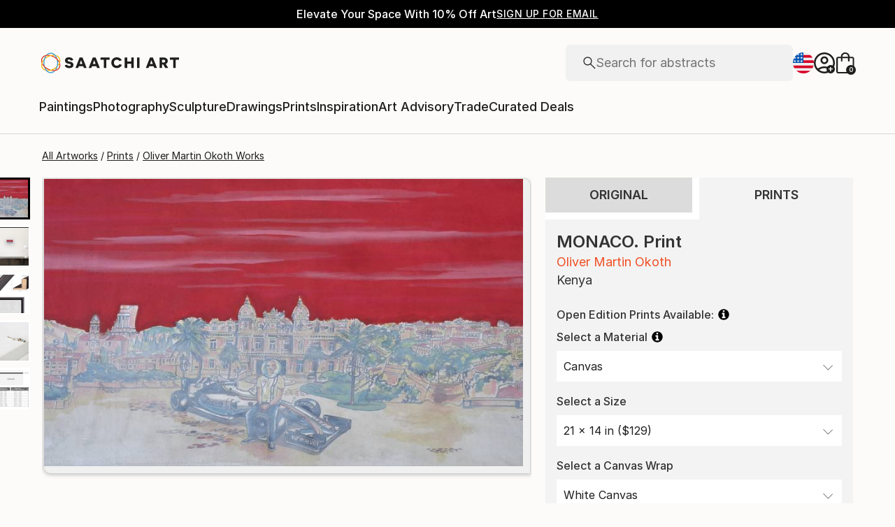

--- FILE ---
content_type: text/css
request_url: https://images.saatchiart.com/saatchi-general/_next/static/css/e221461af3c4ff9c.css
body_size: 14180
content:
@media(min-width:1000px){@keyframes CarouselV2_leftToRight__8Mj24{0%{width:0}to{width:100%}}}@media(max-width:999px)and (min-width:1000px){@keyframes CarouselV2_leftToRight__8Mj24{0%{width:0}to{width:100%}}}.CarouselV2_carouselWrapper__XRXpe{width:100%;display:flex;flex-direction:column;gap:32px}@media(max-width:499px){.CarouselV2_carouselWrapper__XRXpe{gap:16px}}.CarouselV2_headerContainer__2Sa5H{display:flex;justify-content:space-between;align-items:center;gap:8px}.CarouselV2_titleBox__odW__{user-select:none;-moz-user-select:none;-webkit-user-select:none;-ms-user-select:none}.CarouselV2_titleBox__odW__>span{font-family:Inter,Inter-fallback,system-ui;font-weight:500;font-size:1.5rem;line-height:2rem;color:#1e1e1e}@media(max-width:999px){.CarouselV2_titleBox__odW__>span{font-size:1.25rem;line-height:1.75rem}}.CarouselV2_titleBox__odW__>span+span{margin-left:8px;color:#6e7580}.CarouselV2_arrowsBox__pi7EZ{display:flex;gap:24px}@media(max-width:999px){.CarouselV2_arrowsBox__pi7EZ{display:none}}.CarouselV2_arrowsBox__pi7EZ>svg{cursor:pointer}.CarouselV2_arrowsBox__pi7EZ>svg>g>circle{fill:#fff}.CarouselV2_arrowsBox__pi7EZ .CarouselV2_disableArrow___ynNl{cursor:default}.CarouselV2_arrowsBox__pi7EZ .CarouselV2_disableArrow___ynNl>g>circle{fill:#f1f1f1;stroke:#f1f1f1}.CarouselV2_arrowsBox__pi7EZ .CarouselV2_disableArrow___ynNl>g>path{fill:#b4b4b4}.CarouselV2_carouselSkeleton__DxFRI{display:flex;flex:0 0 auto}.CarouselV2_carouselContent__msLJT{width:100%;display:flex;overflow-x:auto;white-space:nowrap;justify-content:flex-start;align-items:flex-start;gap:24px;--carouselPolaroidWidth:162px;--carouselPolaroidHeight:182px}.CarouselV2_carouselContentBlockFreeScroll__zlFxh{overflow-x:hidden}.CarouselV2_carouselContent__msLJT::-webkit-scrollbar{-webkit-overflow-scrolling:touch;display:none;scrollbar-width:none}@media(max-width:999px){.CarouselV2_carouselContent__msLJT{--carouselPolaroidWidth:162px;--carouselPolaroidHeight:182px;overflow-x:scroll}}@media(max-width:499px){.CarouselV2_carouselContent__msLJT{gap:16px}}@media(min-width:1000px){.CarouselV2_carouselContent__msLJT{--carouselPolaroidWidth:311px;--carouselPolaroidHeight:350px}}@media(min-width:1000px){@keyframes Polaroid_leftToRight__0kYlF{0%{width:0}to{width:100%}}}@media(max-width:999px)and (min-width:1000px){@keyframes Polaroid_leftToRight__0kYlF{0%{width:0}to{width:100%}}}.Polaroid_polaroidContainer__dH4_G{position:relative;width:100%;max-width:100%;box-sizing:border-box;display:flex;flex-direction:column;gap:8px;margin-bottom:40px}@media(max-width:999px){.Polaroid_polaroidContainer__dH4_G{margin-bottom:32px}}.Polaroid_polaroidPriceAndActionsContainer__IOfXo{display:flex;justify-content:space-between;align-items:center;gap:8px}@media(max-width:999px){.Polaroid_polaroidPriceAndActionsContainer__IOfXo{flex-direction:column;justify-content:flex-start;align-items:flex-start}}.Polaroid_polaroidInfoContainer__jz_7A{display:flex;flex-direction:column;align-items:flex-start}.Polaroid_polaroidMaterialAndDimensionsContainer__4TAMN{display:flex}@media(max-width:999px){.Polaroid_polaroidMaterialAndDimensionsContainer__4TAMN{width:100%;flex-direction:column}}.Polaroid_polaroidMaterialAndDimensionsContainer__4TAMN>p{color:rgba(30,30,30,.75)}.Polaroid_polaroidMaterialAndDimensionsContainer__4TAMN .Polaroid_customDot__p6YvG{display:flex;align-items:center;justify-content:center}.Polaroid_polaroidMaterialAndDimensionsContainer__4TAMN .Polaroid_customDot__p6YvG:before{content:"•";color:rgba(30,30,30,.75);padding:0 10px}@media(max-width:999px){.Polaroid_polaroidMaterialAndDimensionsContainer__4TAMN .Polaroid_customDot__p6YvG{display:none}}.Polaroid_availabilityStatus__q_DQf,.Polaroid_outlinedChip__j39NH{display:flex;height:24px;flex-direction:column;justify-content:center;align-items:center;border-radius:24px}.Polaroid_availabilityStatus__q_DQf>span,.Polaroid_outlinedChip__j39NH>span{font-family:Inter,Inter-fallback,system-ui;font-weight:500;font-size:.75rem;line-height:1.125rem;letter-spacing:.5px;text-transform:uppercase;text-align:center}.Polaroid_outlinedChip__j39NH{padding:2px 8px;border:1px solid #6e7580;background:#fcfbf9;text-transform:uppercase}.Polaroid_outlinedChip__j39NH>span{color:rgba(30,30,30,.75)}@media(max-width:999px){.Polaroid_outlinedChip__j39NH{order:2}}.Polaroid_availabilityStatus__q_DQf{padding:4px 8px;background:#da3b1f}.Polaroid_availabilityStatus__q_DQf>span{color:#fff}@media(max-width:999px){.Polaroid_availabilityStatus__q_DQf{order:2}}.Polaroid_polaroidSkeletonContainer__rc1YQ{display:flex;flex-direction:column;gap:8px;width:100%}.Polaroid_skeletonVisible__Ij0bG{display:flex}.Polaroid_skeletonInvisible__JpcJ6{display:none}.Polaroid_figureImageContainer__aVE2c{position:relative;width:100%;height:0;overflow:hidden}.Polaroid_figureImageContainer__aVE2c>img{position:absolute;top:0;left:0;width:100%;height:100%;-o-object-fit:cover;object-fit:cover}.Polaroid_figureVisible__u0PL7{visibility:visible;position:relative;-o-object-fit:cover;object-fit:cover}.Polaroid_figureInvisible___MI5X{visibility:hidden;position:absolute;-o-object-fit:cover;object-fit:cover}.Polaroid_polaroidTextH6__q2S5r,h6.Polaroid_customPolaroidTextH6__JJU71{font-family:Inter,Inter-fallback,system-ui;font-weight:500;font-size:1rem;line-height:1.5rem;letter-spacing:.16px;white-space:nowrap;overflow:hidden;text-overflow:ellipsis;width:100%;color:#1e1e1e}@media(max-width:999px){.Polaroid_polaroidTextH6__q2S5r,h6.Polaroid_customPolaroidTextH6__JJU71{font-size:.875rem;line-height:1.375rem;letter-spacing:.16px}}.Polaroid_polaroidTextLinkElement__F1vsW{cursor:pointer;color:#1e1e1e;text-decoration:none;width:100%}.Polaroid_polaroidTextLinkElement__F1vsW:hover{text-decoration:none}@media(min-width:1000px){.Polaroid_polaroidTextLinkElement__F1vsW:hover{text-underline-offset:4px;text-decoration:underline;-webkit-text-decoration-color:#1e1e1e;text-decoration-color:#1e1e1e;text-decoration-thickness:1px}.Polaroid_polaroidTextLinkElement__F1vsW:visited{color:#1e1e1e}}.Polaroid_polaroidArtistRowCustomStyle__wGwEm{font-family:Inter,Inter-fallback,system-ui;font-weight:400;font-size:.875rem;line-height:1.375rem;letter-spacing:unset}@media(max-width:999px){.Polaroid_polaroidArtistRowCustomStyle__wGwEm{font-size:.8125rem;line-height:1.25rem}}.Polaroid_textGunmetalOpacity__l32Dl{font-family:Inter,Inter-fallback,system-ui;font-weight:400;font-size:.875rem;line-height:1.375rem;white-space:nowrap;overflow:hidden;text-overflow:ellipsis;color:rgba(30,30,30,.75)}@media(max-width:999px){.Polaroid_textGunmetalOpacity__l32Dl{font-size:.8125rem;line-height:1.25rem}}.Polaroid_textItalicGunmetalOpacity__Y7uRk{font-family:Inter,Inter-fallback,system-ui;font-weight:500;font-size:.875rem;line-height:1.375rem;font-style:italic;color:rgba(30,30,30,.75)}@media(max-width:999px){.Polaroid_textItalicGunmetalOpacity__Y7uRk{font-size:.8125rem;line-height:1.25rem}}.Polaroid_priceInTitle__NH_Tv{font-family:Inter,Inter-fallback,system-ui;font-weight:500;font-size:1rem;line-height:1.5rem;letter-spacing:.16px;white-space:nowrap;overflow:hidden;text-overflow:ellipsis;color:#1e1e1e}@media(max-width:999px){.Polaroid_priceInTitle__NH_Tv{font-size:.875rem;line-height:1.375rem;letter-spacing:.16px;order:2}.Polaroid_customPrintsQuantityContainer__9TlWg{white-space:normal}}@media(min-width:1000px){@keyframes PolaroidInfo_leftToRight__prOCn{0%{width:0}to{width:100%}}}@media(max-width:999px)and (min-width:1000px){@keyframes PolaroidInfo_leftToRight__prOCn{0%{width:0}to{width:100%}}}.PolaroidInfo_artworkInfo__fGBVg .PolaroidInfo_artistName__dc1NH,.PolaroidInfo_artworkInfo__fGBVg .PolaroidInfo_artworkTitle__RDfdC,.PolaroidInfo_artworkInfo__fGBVg .PolaroidInfo_mediumAndMaterialContainer__eNNng>p,.PolaroidInfo_truncateTitleCase__IGuS_{width:100%;white-space:nowrap;overflow:hidden;text-overflow:ellipsis;text-transform:capitalize;color:#1e1e1e}.PolaroidInfo_infoWrapper__nY83X{width:100%;display:flex;flex-direction:column;gap:16px;user-select:none;-moz-user-select:none;-webkit-user-select:none;-ms-user-select:none}@media(max-width:499px){.PolaroidInfo_infoWrapper__nY83X{flex-direction:column-reverse;gap:8px}}.PolaroidInfo_infoContainer__cHFiO{gap:4px}.PolaroidInfo_artworkInfo__fGBVg,.PolaroidInfo_infoContainer__cHFiO{width:100%;display:flex;flex-direction:column}.PolaroidInfo_artworkInfo__fGBVg .PolaroidInfo_artworkTitle__RDfdC{font-family:Inter,Inter-fallback,system-ui;font-weight:500;font-size:1rem;line-height:1.5rem;letter-spacing:.16px;width:100%}@media(max-width:999px){.PolaroidInfo_artworkInfo__fGBVg .PolaroidInfo_artworkTitle__RDfdC{font-size:.875rem;line-height:1.375rem;letter-spacing:.16px}}@media(min-width:1000px){.PolaroidInfo_artworkInfo__fGBVg .PolaroidInfo_artworkTitle__RDfdC:hover{text-underline-offset:4px;text-decoration:underline;-webkit-text-decoration-color:#1e1e1e;text-decoration-color:#1e1e1e;text-decoration-thickness:1px}}.PolaroidInfo_artworkInfo__fGBVg .PolaroidInfo_artistName__dc1NH{font-family:Inter,Inter-fallback,system-ui;font-weight:400;font-size:.875rem;line-height:1.375rem;width:100%}@media(max-width:999px){.PolaroidInfo_artworkInfo__fGBVg .PolaroidInfo_artistName__dc1NH{font-size:.8125rem;line-height:1.25rem}}@media(min-width:1000px){.PolaroidInfo_artworkInfo__fGBVg .PolaroidInfo_artistName__dc1NH:hover{text-underline-offset:4px;text-decoration:underline;-webkit-text-decoration-color:#1e1e1e;text-decoration-color:#1e1e1e;text-decoration-thickness:1px}}.PolaroidInfo_artworkInfo__fGBVg .PolaroidInfo_mediumAndMaterialContainer__eNNng>p{font-family:Inter,Inter-fallback,system-ui;font-weight:400;font-size:.875rem;line-height:1.375rem;color:rgba(30,30,30,.75)}@media(max-width:999px){.PolaroidInfo_artworkInfo__fGBVg .PolaroidInfo_mediumAndMaterialContainer__eNNng>p{font-size:.8125rem;line-height:1.25rem}}.PolaroidInfo_artworkInfo__fGBVg .PolaroidInfo_artworkDimensions__K_ZAu{font-family:Inter,Inter-fallback,system-ui;font-weight:400;font-size:.875rem;line-height:1.375rem;color:rgba(30,30,30,.75)}@media(max-width:999px){.PolaroidInfo_artworkInfo__fGBVg .PolaroidInfo_artworkDimensions__K_ZAu{font-size:.8125rem;line-height:1.25rem}}.PolaroidInfo_linkTruncateText__CKAlT{cursor:pointer;color:#1e1e1e;text-decoration:none}.PolaroidInfo_linkTruncateText__CKAlT:hover{text-decoration:none}.PolaroidInfo_priceAndAction__3LE2A{width:100%;display:flex;justify-content:space-between;align-items:center}.PolaroidInfo_priceAndAction__3LE2A .PolaroidInfo_artworkPrice__1FEKe{font-family:Inter,Inter-fallback,system-ui;font-weight:500;font-size:1rem;line-height:1.5rem;letter-spacing:.16px;white-space:nowrap;overflow:hidden;text-overflow:ellipsis;color:#1e1e1e}@media(max-width:999px){.PolaroidInfo_priceAndAction__3LE2A .PolaroidInfo_artworkPrice__1FEKe{font-size:.875rem;line-height:1.375rem;letter-spacing:.16px}.PolaroidInfo_priceAndAction__3LE2A{flex-direction:column;align-items:flex-start;gap:8px}}@media(min-width:1000px){@keyframes ProductCarouselPolaroid_leftToRight__IGAXo{0%{width:0}to{width:100%}}}@media(max-width:999px)and (min-width:1000px){@keyframes ProductCarouselPolaroid_leftToRight__IGAXo{0%{width:0}to{width:100%}}}.ProductCarouselPolaroid_carouselWrapper__mzPpt{width:100%;display:flex;flex-direction:column;gap:32px}@media(max-width:499px){.ProductCarouselPolaroid_carouselWrapper__mzPpt{gap:16px}}.ProductCarouselPolaroid_headerContainer__AZ79W{display:flex;justify-content:space-between;align-items:center;gap:8px}.ProductCarouselPolaroid_titleBox__OPeJy{user-select:none;-moz-user-select:none;-webkit-user-select:none;-ms-user-select:none}.ProductCarouselPolaroid_titleBox__OPeJy>span{font-family:Inter,Inter-fallback,system-ui;font-weight:500;font-size:1.5rem;line-height:2rem;color:#1e1e1e}@media(max-width:999px){.ProductCarouselPolaroid_titleBox__OPeJy>span{font-size:1.25rem;line-height:1.75rem}}.ProductCarouselPolaroid_titleBox__OPeJy>span+span{margin-left:8px;color:#6e7580}.ProductCarouselPolaroid_arrowsBox__I6MD9{display:flex;gap:24px}@media(max-width:999px){.ProductCarouselPolaroid_arrowsBox__I6MD9{display:none}}.ProductCarouselPolaroid_arrowsBox__I6MD9>svg{cursor:pointer}.ProductCarouselPolaroid_arrowsBox__I6MD9>svg>g>circle{fill:#fff}.ProductCarouselPolaroid_arrowsBox__I6MD9 .ProductCarouselPolaroid_disableArrow__feV0m{cursor:default}.ProductCarouselPolaroid_arrowsBox__I6MD9 .ProductCarouselPolaroid_disableArrow__feV0m>g>circle{fill:#f1f1f1;stroke:#f1f1f1}.ProductCarouselPolaroid_arrowsBox__I6MD9 .ProductCarouselPolaroid_disableArrow__feV0m>g>path{fill:#b4b4b4}.ProductCarouselPolaroid_carouselSkeleton__491z7{display:flex;flex:0 0 auto}.ProductCarouselPolaroid_carouselContent__FftwX{width:100%;display:flex;overflow-x:auto;white-space:nowrap;justify-content:flex-start;align-items:flex-start;gap:24px;--carouselPolaroidWidth:162px;--carouselPolaroidHeight:182px}.ProductCarouselPolaroid_carouselContentBlockFreeScroll__3THKI{overflow-x:hidden}.ProductCarouselPolaroid_carouselContent__FftwX::-webkit-scrollbar{-webkit-overflow-scrolling:touch;display:none;scrollbar-width:none}@media(max-width:999px){.ProductCarouselPolaroid_carouselContent__FftwX{--carouselPolaroidWidth:162px;--carouselPolaroidHeight:182px;overflow-x:scroll}}@media(max-width:499px){.ProductCarouselPolaroid_carouselContent__FftwX{gap:16px}}@media(min-width:1000px){.ProductCarouselPolaroid_carouselContent__FftwX{--carouselPolaroidWidth:311px;--carouselPolaroidHeight:350px}}.ProductCarouselPolaroid_carouselPolaroidBox__dkQId{display:flex;flex-direction:column;gap:16px;width:var(--carouselPolaroidWidth)}@media(max-width:999px){.ProductCarouselPolaroid_carouselPolaroidBox__dkQId{gap:8px}}.ProductCarouselPolaroid_carouselPolaroid__CRdDe{display:flex;flex:0 0 auto;padding:16px;justify-content:center;align-items:center;background-color:#f1f1f1;width:var(--carouselPolaroidWidth);height:var(--carouselPolaroidHeight)}.ProductCarouselPolaroid_carouselPolaroid__CRdDe>img{width:100%;height:100%;-o-object-fit:contain;object-fit:contain}@media(max-width:999px){.ProductCarouselPolaroid_carouselPolaroid__CRdDe{padding:8px}}.ProductCarouselPolaroid_carouselPolaroid__CRdDe{user-select:none;-moz-user-select:none;-webkit-user-select:none;-ms-user-select:none}@media(min-width:1000px){.ProductCarouselPolaroid_carouselPolaroidImage___MwDY [data-style=carousel-content]{--carouselPolaroidWidth:270px}}
/*# sourceMappingURL=e221461af3c4ff9c.css.map*/

--- FILE ---
content_type: text/javascript
request_url: https://images.saatchiart.com/saatchi-general/_next/static/chunks/586.aa0a6eb3aef8fa31.js
body_size: 28205
content:
(self.webpackChunk_N_E=self.webpackChunk_N_E||[]).push([[586],{24943:function(e,t,r){"use strict";r.d(t,{$8:function(){return C},E_:function(){return E},XR:function(){return k},gi:function(){return m},lI:function(){return x}});var o=r(59499),n=r(71177),i=r(53854),a=r(50591),l=r(11745);function s(e,t){var r=Object.keys(e);if(Object.getOwnPropertySymbols){var o=Object.getOwnPropertySymbols(e);t&&(o=o.filter((function(t){return Object.getOwnPropertyDescriptor(e,t).enumerable}))),r.push.apply(r,o)}return r}function c(e){for(var t=1;t<arguments.length;t++){var r=null!=arguments[t]?arguments[t]:{};t%2?s(Object(r),!0).forEach((function(t){(0,o.Z)(e,t,r[t])})):Object.getOwnPropertyDescriptors?Object.defineProperties(e,Object.getOwnPropertyDescriptors(r)):s(Object(r)).forEach((function(t){Object.defineProperty(e,t,Object.getOwnPropertyDescriptor(r,t))}))}return e}const u="saatchi_sub_nav_personalization",d={painting:"paintings",drawing:"drawings"},p=["category","styles","subject","size","size_bin"],v="category",f="style",b="subject",y="size",m={[i.FACET_NAMES.CATEGORY]:v,[i.FACET_NAMES.STYLES]:f,[i.FACET_NAMES.SUBJECT]:b,[i.FACET_NAMES.SIZE]:y,[y]:y},h=[{type:v,label:"Shop All",url:"/all",value:"all"},{type:v,label:"Paintings",url:"/paintings",value:"paintings"},{type:v,label:"Sculptures",url:"/sculpture",value:"sculpture"}],w=[{type:f,label:"Abstracts",url:"/all/abstract",value:"abstract"},{type:f,label:"Figurative",url:"/all/figurative",value:"figurative"},{type:f,label:"Expressionism",url:"/all/expressionism",value:"expressionism"}],g=[{type:b,label:"Landscapes",url:"/all/landscape",value:"landscape"},{type:b,label:"Flowers",url:"/all/floral",value:"floral"},{type:b,label:"People",url:"/all/people",value:"people"}],O=[{type:y,label:"Large Works",url:"/all/large",value:"large"}],j=[v,v,f,y,b,v,f,f,b,b],P=[...i.ALLOWED_CATEGORY_VALUES,{label:"Shop All",value:"all"},{label:"Mixed Media",value:"mixed media"},{label:"Prints",value:"prints"},...i.ALLOWED_SUBJECT_VALUES,...i.ALLOWED_STYLE_VALUES,...i.ALLOWED_SIZE_VALUES],_=e=>{let{userId:t}=e;const r=n.U2(u);return(null===r||void 0===r?void 0:r[t])||{}},S=e=>{let{newSubNavPersonalizationData:t,userId:r}=e;const o=n.U2(u);(e=>{let{newSubNavPersonalizationData:t}=e;n.t8(u,t)})({newSubNavPersonalizationData:c(c({},o),{},{[r]:c(c({},(null===o||void 0===o?void 0:o[r])||{}),t)})})},E=e=>{let{newItem:t,type:r,userId:o,shouldUseWhitelist:n=!0,hardcodedWhitelistSubNav:i=P}=e;const a=i.some((e=>{let{value:r}=e;return r===(null===t||void 0===t?void 0:t.value)}));if(n&&!a)return;const l=_({userId:o}),s=Object.entries(l).reduce(((e,r)=>{let[o,n]=r;return e[o]=n.filter((e=>{let{url:r}=e;return r!==(null===t||void 0===t?void 0:t.url)})),e}),{}),u=Array.isArray(null===s||void 0===s?void 0:s[r])?s[r]:[],d=[t,...u].slice(0,8),p=c(c({},s),{},{[r]:d});S({newSubNavPersonalizationData:p,userId:o})},C=e=>{let{artwork:t,userId:r,artworkAttributesList:o=p}=e;for(const i of o){var n;const e=Array.isArray(null===t||void 0===t?void 0:t[i])?null===t||void 0===t||null===(n=t[i])||void 0===n?void 0:n[0]:null===t||void 0===t?void 0:t[i];E({newItem:k({type:i,itemValue:null===e||void 0===e?void 0:e.toLowerCase()}),type:m[i],userId:r})}},A=e=>{let{localStorageSubNavData:t,type:r,defaultItemsByType:o,maxNumberOfItems:n,previousMergedItems:i=[]}=e;const a=[...((null===t||void 0===t?void 0:t[r])||[]).filter((e=>{let{url:t}=e;return!i.some((e=>{let{url:r}=e;return t===r}))})),...o];return Array.from(new Map(a.map((e=>[e.url,e]))).values()).slice(0,n)},k=e=>{let{type:t,itemValue:r}=e,o=(0,a.capitalizeString)(r),n="",s=r;switch(t){case i.FACET_NAMES.CATEGORY:const e=d[null===r||void 0===r?void 0:r.toLowerCase()]||r;s=e,n=`/${(0,l.slugify)(e)}`,o=(0,a.capitalizeString)(e);break;case i.FACET_NAMES.STYLES:case i.FACET_NAMES.SUBJECT:n=`/all/${(0,l.slugify)(r)}`;break;case i.FACET_NAMES.SIZE:case y:n=`/all/${r}`,o=`${(0,a.capitalizeString)(r)} Works`;break;default:n="all"}return{type:m[t],label:o,url:n,value:s}},x=e=>{let{userId:t}=e;const r=(e=>{let{userId:t}=e;const r=_({userId:t}),o=A({localStorageSubNavData:r,type:y,defaultItemsByType:O.map((e=>c(c({},e),{},{url:"/all/large"}))),maxNumberOfItems:1}),n=A({localStorageSubNavData:r,type:v,defaultItemsByType:h,maxNumberOfItems:3}),i=A({localStorageSubNavData:r,type:f,defaultItemsByType:w,maxNumberOfItems:3}),a=A({localStorageSubNavData:r,type:b,defaultItemsByType:g,maxNumberOfItems:3,previousMergedItems:i});return[...n,...i,...a,...o]})({userId:t});return(e=>{let{subNavItems:t,subNavOrderByType:r}=e;const o=t.reduce(((e,t)=>(e[t.type]||(e[t.type]=[]),e[t.type].push(t),e)),[]);return r.reduce(((e,t,r)=>{const n=o[t];if(!n||0===n.length)return e;const i=n.shift();return[...e,c({order:r},i)]}),[])})({subNavItems:r,subNavOrderByType:j})}},24046:function(e,t,r){"use strict";var o=r(59499),n=(r(67294),r(12427)),i=r.n(n),a=r(93967),l=r.n(a),s=r(9062),c=r(73050),u=r(16359),d=r(14416),p=r(49533),v=r(24943),f=r(85893);function b(e,t){var r=Object.keys(e);if(Object.getOwnPropertySymbols){var o=Object.getOwnPropertySymbols(e);t&&(o=o.filter((function(t){return Object.getOwnPropertyDescriptor(e,t).enumerable}))),r.push.apply(r,o)}return r}function y(e){for(var t=1;t<arguments.length;t++){var r=null!=arguments[t]?arguments[t]:{};t%2?b(Object(r),!0).forEach((function(t){(0,o.Z)(e,t,r[t])})):Object.getOwnPropertyDescriptors?Object.defineProperties(e,Object.getOwnPropertyDescriptors(r)):b(Object(r)).forEach((function(t){Object.defineProperty(e,t,Object.getOwnPropertyDescriptor(r,t))}))}return e}var m=function(e){return(0,f.jsx)("svg",y(y({},e),{},{children:(0,f.jsx)("path",{d:"M2.273 28c-.637 0-1.175-.22-1.614-.659A2.196 2.196 0 0 1 0 25.727V8.496C0 7.858.22 7.32.659 6.88c.439-.44.977-.659 1.614-.659h3.291v-.897c0-1.487.516-2.746 1.548-3.778C8.143.516 9.402 0 10.889 0c1.486 0 2.745.516 3.777 1.547 1.032 1.032 1.548 2.291 1.548 3.778v.897h3.29c.638 0 1.176.22 1.615.659.44.44.659.977.659 1.615v17.23c0 .638-.22 1.176-.659 1.615-.44.44-.977.659-1.615.659H2.274zm0-1.316h17.231c.24 0 .459-.1.658-.3.2-.199.3-.418.3-.657V8.496c0-.24-.1-.459-.3-.658-.199-.2-.418-.3-.658-.3h-3.29v4.009a.645.645 0 0 1-.663.658.629.629 0 0 1-.469-.188.645.645 0 0 1-.184-.47V7.539H6.88v4.008a.644.644 0 0 1-.663.658.629.629 0 0 1-.468-.188.645.645 0 0 1-.185-.47V7.539h-3.29c-.24 0-.46.1-.659.299-.199.199-.299.418-.299.658v17.23c0 .24.1.46.3.659.199.199.418.299.657.299zM6.88 6.222h8.018v-.897c0-1.128-.387-2.078-1.159-2.85-.772-.773-1.722-1.159-2.85-1.159-1.128 0-2.078.386-2.85 1.158-.773.773-1.159 1.723-1.159 2.85v.898z",fill:"#000"})}))};m.defaultProps={width:"22",height:"28",viewBox:"0 0 22 28",fill:"none",xmlns:"http://www.w3.org/2000/svg"};var h=function(e){return(0,f.jsxs)("svg",y(y({},e),{},{children:[(0,f.jsx)("path",{d:"M2.273 28c-.637 0-1.175-.22-1.614-.659A2.196 2.196 0 0 1 0 25.727V8.496C0 7.858.22 7.32.659 6.88c.439-.44.977-.659 1.614-.659h3.291v-.897c0-1.487.516-2.746 1.548-3.778C8.143.516 9.402 0 10.889 0c1.486 0 2.745.516 3.777 1.547 1.032 1.032 1.548 2.291 1.548 3.778v.897h3.29c.638 0 1.176.22 1.615.659.44.44.659.977.659 1.615v17.23c0 .638-.22 1.176-.659 1.615-.44.44-.977.659-1.615.659H2.274zm0-1.316h17.231c.24 0 .459-.1.658-.3.2-.199.3-.418.3-.657V8.496c0-.24-.1-.459-.3-.658-.199-.2-.418-.3-.658-.3h-3.29v4.009a.645.645 0 0 1-.663.658.629.629 0 0 1-.469-.188.645.645 0 0 1-.184-.47V7.539H6.88v4.008a.644.644 0 0 1-.663.658.629.629 0 0 1-.468-.188.645.645 0 0 1-.185-.47V7.539h-3.29c-.24 0-.46.1-.659.299-.199.199-.299.418-.299.658v17.23c0 .24.1.46.3.659.199.199.418.299.657.299zM6.88 6.222h8.018v-.897c0-1.128-.387-2.078-1.159-2.85-.772-.773-1.722-1.159-2.85-1.159-1.128 0-2.078.386-2.85 1.158-.773.773-1.159 1.723-1.159 2.85v.898z",fill:"#000"}),(0,f.jsx)("rect",{x:"1",y:"7",width:"20",height:"20",rx:"2",fill:"#1E1E1E"})]}))};h.defaultProps={width:"22",height:"28",viewBox:"0 0 22 28",fill:"none",xmlns:"http://www.w3.org/2000/svg"};t.Z=e=>{let{artwork:t,isAddedToCart:r,sku:o,status:n,artworkId:a,productEvent:b,price:w,customPromoCode:g,hasPrints:O}=e;const j=(0,d.useSelector)(p.getUserID),{getSearchProviderAttributes:P}=(0,u.Z)(),{handleClickAddToCart:_,handleClickAddToCartWithPromoCode:S,shouldBlockEvents:E}=(0,s.Z)({sku:o,artworkId:a,productEvent:b,price:w,customPromoCode:g});return o&&n===c.D5.AVAILABLE?(0,f.jsxs)("button",y(y({className:l()(i().iconButtonDefaultStyle,i().iconActionContainer),"data-action":"cart","data-type":"action",title:"Add to Cart",rel:"nofollow",onClick:e=>{g?S(e):_(e),(0,v.$8)({artwork:y(y({},t),{},{category:O?"prints":t.category}),userId:null===j||void 0===j?void 0:j.toString()})},disabled:E},P([{"button-action":"add_to_cart"}])),{},{children:[(0,f.jsx)(h,{className:l()(i().iconActionAddToCart,{[i().iconActionContainerInvisible]:!r})}),!r&&(0,f.jsx)(m,{className:i().iconActionAddToCart})]})):null}},77453:function(e,t,r){"use strict";var o=r(59499),n=r(67294),i=r(12427),a=r.n(i),l=r(93967),s=r.n(l),c=r(10111),u=r(83120),d=r(16359),p=r(85893);function v(e,t){var r=Object.keys(e);if(Object.getOwnPropertySymbols){var o=Object.getOwnPropertySymbols(e);t&&(o=o.filter((function(t){return Object.getOwnPropertyDescriptor(e,t).enumerable}))),r.push.apply(r,o)}return r}function f(e){for(var t=1;t<arguments.length;t++){var r=null!=arguments[t]?arguments[t]:{};t%2?v(Object(r),!0).forEach((function(t){(0,o.Z)(e,t,r[t])})):Object.getOwnPropertyDescriptors?Object.defineProperties(e,Object.getOwnPropertyDescriptors(r)):v(Object(r)).forEach((function(t){Object.defineProperty(e,t,Object.getOwnPropertyDescriptor(r,t))}))}return e}var b=function(e){return(0,p.jsxs)("svg",f(f({},e),{},{children:[(0,p.jsx)("circle",{cx:"10.333",cy:"10.35",r:"9.25",stroke:"#1E1E1E",strokeWidth:"1.5"}),(0,p.jsx)("path",{d:"M10.985 16.84H9.823v-5.909h-5.91V9.77h5.91V3.86h1.162v5.91h5.91v1.161h-5.91v5.91z",fill:"#1E1E1E"})]}))};b.defaultProps={width:"21",height:"21",viewBox:"0 0 21 21",fill:"none",xmlns:"http://www.w3.org/2000/svg"};var y=function(e){return(0,p.jsxs)("svg",f(f({},e),{},{children:[(0,p.jsx)("circle",{cx:"10.333",cy:"10",r:"9.25",fill:"#1E1E1E",stroke:"#1E1E1E",strokeWidth:"1.5"}),(0,p.jsx)("path",{d:"M10.985 16.49H9.823v-5.91h-5.91V9.42h5.91V3.51h1.162v5.91h5.91v1.16h-5.91v5.91z",fill:"#FCFBF9"})]}))};y.defaultProps={width:"21",height:"20",viewBox:"0 0 21 20",fill:"none",xmlns:"http://www.w3.org/2000/svg"};t.Z=e=>{let{artworkId:t,isAddedToCollection:r}=e;const{getSearchProviderAttributes:o}=(0,d.Z)(),i=(0,n.useRef)(null),l=(0,n.useRef)(null),v=`${t}`;return(0,p.jsxs)("button",f(f({className:a().iconButtonDefaultStyle,"data-action":"collection","data-type":"action",title:"Add to Collection",rel:"nofollow"},o([{"button-action":"add_to_wishlist"}])),{},{children:[(0,p.jsx)(u.Z,{modalName:v,artworkId:t,handleOpenCreateCollectionsModal:()=>{var e;null===(e=i.current)||void 0===e||e.handleOpenModal()},ref:l,children:(0,p.jsxs)("div",{className:a().iconActionContainer,children:[(0,p.jsx)(y,{className:s()(a().iconActionAddToCollection,{[a().iconActionContainerInvisible]:!r})}),!r&&(0,p.jsx)(b,{className:a().iconActionAddToCollection})]})}),(0,p.jsx)(c.Z,{ref:i,onSuccess:e=>{var t;null===(t=l.current)||void 0===t||t.handleCreateCollectionCallback(e),(()=>{var e;null===(e=l.current)||void 0===e||e.handleCloseCollectionsListModal()})()}})]}))}},2183:function(e,t,r){"use strict";r.d(t,{Z:function(){return C}});var o=r(59499),n=r(67294),i=r(12427),a=r.n(i),l=r(93967),s=r.n(l),c=r(25065),u=r(14416),d=r(43550),p=r(63839),v=r(99925),f=r(50591);const b="delete";var y=e=>{const{artwork:t,isAuthenticated:r,favorites:o,favoriteItem:i,onSuccess:a,userId:l,selectedFavorite:s,addMessage:y}=e,{0:m,1:h}=(0,n.useState)(!1),{0:w,1:g}=(0,n.useState)(!1),{0:O,1:j}=(0,n.useState)(!1),P=(0,n.useRef)(null),_=(0,u.useStore)(),S=function(e){let t=arguments.length>1&&void 0!==arguments[1]?arguments[1]:null;if(null===e||void 0===e)return t;const r=parseInt(e.toString(),10);return Number.isNaN(r)?t:r},E=S(null===t||void 0===t?void 0:t.artworkId),C=S(s),A=m?b:"post";(0,n.useEffect)((()=>{o&&o.length&&"number"===typeof E&&h(o.includes(E))}),[o]),(0,n.useEffect)((()=>{r&&O&&Boolean(P.current)&&C===E&&(j(!1),k(C,P.current))}),[r,P.current]);const k=async(e,t)=>{let r="An error has occurred. The artwork was not saved to favorites. ",o="error";const n=parseInt(e,10),s=await(0,c.B_)({favorite:m,id:n,userId:l});if(i({id:n,favorite:m}),s){const e=!m;g(!1),h(e);const n=A===b?"unfavorite":"favorite";window.dataLayer.push({event:`${n} success`,ecommerce:{items:[t]}}),P.current=null,r=A===b?"Your artwork has been removed from favorites.":"Success. Artwork added to your favorites.",o=A===b?"warning":"success",y({messages:[r],type:o}),a&&a({shouldShowMessage:!0,action:e?"favorite":"unfavorite"})}else y({messages:[r],type:o})};return{formAction:A,onClickFavorite:e=>{const o=A===b?"unfavorite":"favorite",n={item_id:(null===t||void 0===t?void 0:t.sku)||"",item_name:(0,f.capitalizeString)(null===t||void 0===t?void 0:t.artworkTitle)||"",affiliation:"Online Store",index:null===t||void 0===t?void 0:t.positionID,item_brand:(0,f.capitalizeString)(`${null===t||void 0===t?void 0:t.firstName} ${null===t||void 0===t?void 0:t.lastName}`)||"",item_category:null===t||void 0===t?void 0:t.category.replace(/s$/,"").replace(/\sM/,"m"),item_variant:"original",item_placement:null!==t&&void 0!==t&&t.isSponsored?null!==t&&void 0!==t&&t.isSlotted?"slotted":"sponsored":"organic",price:(0,v.convertFromCentsToDollars)(null===t||void 0===t?void 0:t.listPrice)||0,quantity:1,original_availability:"forSale",artist_country:(0,f.capitalizeString)(null===t||void 0===t?void 0:t.country)};if(window.dataLayer.push({event:o,ecommerce:{items:[n]}}),e.preventDefault(),!w){if(null!==t&&void 0!==t&&t.artworkId&&_.dispatch(d.e.SELECT_ARTWORK(null===t||void 0===t?void 0:t.artworkId)),!r)return P.current=n,_.dispatch(p.e.OPEN_MODAL("login")),void j(!0);g(!0),k(null===t||void 0===t?void 0:t.artworkId,n)}},isFavorite:m,shouldBlockEvents:w}},m=r(16359),h=r(49533),w=r(71971),g=r(51393),O=r(24943),j=r(85893);function P(e,t){var r=Object.keys(e);if(Object.getOwnPropertySymbols){var o=Object.getOwnPropertySymbols(e);t&&(o=o.filter((function(t){return Object.getOwnPropertyDescriptor(e,t).enumerable}))),r.push.apply(r,o)}return r}function _(e){for(var t=1;t<arguments.length;t++){var r=null!=arguments[t]?arguments[t]:{};t%2?P(Object(r),!0).forEach((function(t){(0,o.Z)(e,t,r[t])})):Object.getOwnPropertyDescriptors?Object.defineProperties(e,Object.getOwnPropertyDescriptors(r)):P(Object(r)).forEach((function(t){Object.defineProperty(e,t,Object.getOwnPropertyDescriptor(r,t))}))}return e}var S=function(e){return(0,j.jsx)("svg",_(_({},e),{},{children:(0,j.jsx)("path",{d:"M10 17.317l-.897-.813c-1.698-1.55-3.101-2.885-4.209-4.002-1.108-1.117-1.988-2.11-2.64-2.977C1.602 8.657 1.147 7.87.888 7.166A6.132 6.132 0 0 1 .5 5.038c0-1.387.468-2.549 1.404-3.484C2.839.618 3.997.15 5.378.15 6.29.15 7.14.375 7.93.823c.79.45 1.48 1.1 2.071 1.95.64-.876 1.348-1.532 2.122-1.968a5.007 5.007 0 0 1 2.5-.655c1.38 0 2.539.468 3.474 1.404.936.935 1.404 2.097 1.404 3.484 0 .714-.13 1.424-.388 2.128-.259.705-.714 1.49-1.365 2.357-.652.867-1.531 1.86-2.639 2.978-1.107 1.118-2.51 2.452-4.21 4.003l-.898.813zm0-1.679c1.641-1.494 2.992-2.774 4.052-3.842 1.06-1.067 1.9-1.998 2.522-2.794.622-.796 1.055-1.504 1.301-2.123a4.955 4.955 0 0 0 .369-1.838c0-1.047-.343-1.915-1.027-2.603-.685-.688-1.549-1.032-2.591-1.032-.832 0-1.598.245-2.297.733-.7.49-1.293 1.198-1.779 2.128H9.44c-.486-.925-1.078-1.633-1.776-2.124a3.898 3.898 0 0 0-2.29-.737c-1.036 0-1.898.344-2.586 1.032-.688.688-1.032 1.558-1.032 2.608 0 .606.124 1.22.37 1.84.246.622.679 1.332 1.297 2.13.619.8 1.462 1.73 2.529 2.792A134.583 134.583 0 0 0 10 15.638z",fill:"#1E1E1E"})}))};S.defaultProps={width:"20",height:"18",viewBox:"0 0 20 18",fill:"none",xmlns:"http://www.w3.org/2000/svg"};var E=function(e){return(0,j.jsx)("svg",_(_({},e),{},{children:(0,j.jsx)("path",{d:"M11.333 20l-1.04-.94C8.326 17.264 6.7 15.72 5.419 14.426c-1.28-1.295-2.299-2.444-3.054-3.45C1.61 9.974 1.082 9.064.782 8.249a7.097 7.097 0 0 1-.449-2.465c0-1.606.542-2.951 1.625-4.035C3.042.665 4.383.123 5.981.123c1.056 0 2.04.26 2.955.78.914.52 1.713 1.272 2.397 2.257.742-1.014 1.561-1.773 2.458-2.279a5.799 5.799 0 0 1 2.894-.758c1.598 0 2.94.542 4.023 1.625 1.083 1.084 1.625 2.429 1.625 4.035 0 .829-.15 1.65-.45 2.465-.3.815-.826 1.725-1.581 2.73s-1.773 2.154-3.053 3.449c-1.28 1.294-2.905 2.838-4.877 4.632L11.333 20z",fill:"#1E1E1E"})}))};E.defaultProps={width:"23",height:"20",viewBox:"0 0 23 20",fill:"none",xmlns:"http://www.w3.org/2000/svg"};var C=e=>{let{artwork:t,hasPrints:r}=e;const{getSearchProviderAttributes:o}=(0,m.Z)(),n=(0,u.useSelector)(h.isAuthenticated),i=(0,u.useSelector)(h.getFavorites),l=(0,u.useSelector)(h.getUserID),c=(0,u.useSelector)(w.l4),p=(0,u.useDispatch)(),{formAction:v,onClickFavorite:f,isFavorite:b,shouldBlockEvents:P}=y({artwork:t,isAuthenticated:n,favorites:i,userId:l,selectedFavorite:c,favoriteItem:e=>{p(d.e.UPDATE(e))},addMessage:e=>{p(g.Actions.ADD(e))}});return(0,j.jsxs)("button",_(_({className:s()(a().iconButtonDefaultStyle,a().iconActionContainer),"data-action":v,"data-type":"action",rel:"nofollow",title:b?"Remove from Favorites":"Add to Favorites",onClick:e=>{f(e),b||(0,O.$8)({artwork:_(_({},t),{},{category:r?"prints":t.category}),userId:null===l||void 0===l?void 0:l.toString()})},disabled:P},o([{"button-action":"like"}])),{},{children:[(0,j.jsx)(E,{className:s()(a().iconActionFavorite,{[a().iconActionContainerInvisible]:!b})}),!b&&(0,j.jsx)(S,{className:a().iconActionFavorite})]}))}},41373:function(e,t,r){"use strict";r.d(t,{Z:function(){return g}});var o=r(59499),n=(r(67294),r(2183)),i=r(77453),a=r(24046),l=r(12427),s=r.n(l),c=r(93967),u=r.n(c),d=r(85893);function p(e,t){var r=Object.keys(e);if(Object.getOwnPropertySymbols){var o=Object.getOwnPropertySymbols(e);t&&(o=o.filter((function(t){return Object.getOwnPropertyDescriptor(e,t).enumerable}))),r.push.apply(r,o)}return r}function v(e){for(var t=1;t<arguments.length;t++){var r=null!=arguments[t]?arguments[t]:{};t%2?p(Object(r),!0).forEach((function(t){(0,o.Z)(e,t,r[t])})):Object.getOwnPropertyDescriptors?Object.defineProperties(e,Object.getOwnPropertyDescriptors(r)):p(Object(r)).forEach((function(t){Object.defineProperty(e,t,Object.getOwnPropertyDescriptor(r,t))}))}return e}var f=function(e){return(0,d.jsx)("svg",v(v({},e),{},{children:(0,d.jsx)("path",{d:"M1.25 18.75h1.373L15.995 5.378l-1.372-1.373L1.25 17.378v1.372zM0 20v-3.15L16.476.359c.128-.114.27-.202.424-.265.155-.062.316-.093.484-.093.168 0 .33.026.488.08.157.052.303.148.436.285l1.334 1.342c.138.133.232.279.282.437.05.16.076.318.076.477 0 .17-.029.331-.086.486a1.204 1.204 0 0 1-.272.424L3.149 20H0zM15.297 4.703l-.675-.698 1.373 1.373-.698-.675z",fill:"#000"})}))};f.defaultProps={width:"20",height:"20",viewBox:"0 0 20 20",fill:"none",xmlns:"http://www.w3.org/2000/svg"};var b=function(e){return(0,d.jsx)("svg",v(v({},e),{},{children:(0,d.jsx)("path",{d:"M.333 20v-3.982L15.851.507c.178-.162.374-.287.59-.375.215-.088.44-.132.676-.132.236 0 .464.042.685.126.221.083.417.216.588.399l1.436 1.455c.183.17.313.366.39.588a2 2 0 0 1 .117.665c0 .237-.04.463-.121.678-.081.215-.21.411-.386.589L4.315 20H.333zM16.865 4.934l1.703-1.692-1.477-1.477-1.692 1.703 1.466 1.466z",fill:"#000"})}))};b.defaultProps={width:"21",height:"20",viewBox:"0 0 21 20",fill:"none",xmlns:"http://www.w3.org/2000/svg"};var y=e=>{let{artworkId:t}=e;return(0,d.jsxs)("button",{className:u()(s().iconButtonDefaultStyle,s().iconActionContainer),"data-type":"action",rel:"nofollow",title:"Edit Artwork",onClick:e=>{e.preventDefault(),window&&window.dataLayer&&window.dataLayer.push({event:"edit - start"}),window.location.assign(`/studio/art/${t}/image`)},children:[(0,d.jsx)(b,{className:u()(s().iconActionEditArtwork,{[s().iconActionContainerInvisible]:!0})}),(0,d.jsx)(f,{className:s().iconActionEditArtwork})]})},m=r(61162);function h(e,t){var r=Object.keys(e);if(Object.getOwnPropertySymbols){var o=Object.getOwnPropertySymbols(e);t&&(o=o.filter((function(t){return Object.getOwnPropertyDescriptor(e,t).enumerable}))),r.push.apply(r,o)}return r}function w(e){for(var t=1;t<arguments.length;t++){var r=null!=arguments[t]?arguments[t]:{};t%2?h(Object(r),!0).forEach((function(t){(0,o.Z)(e,t,r[t])})):Object.getOwnPropertyDescriptors?Object.defineProperties(e,Object.getOwnPropertyDescriptors(r)):h(Object(r)).forEach((function(t){Object.defineProperty(e,t,Object.getOwnPropertyDescriptor(r,t))}))}return e}var g=e=>{let{artwork:t,artworkId:r,sku:o,status:l,price:c,productEvent:u,shouldShowEditIcon:p,customPromoCode:v,isAddToCartVisible:f=!0,hasPrints:b}=e;const{testId:h}=(0,m.Z)();return(0,d.jsxs)("div",w(w({className:s().polaroidActionsContainer},h("polaroid-actions-container")),{},{children:[p?(0,d.jsx)(y,{artworkId:r}):(0,d.jsx)(n.Z,{artwork:t,hasPrints:b}),(0,d.jsx)(i.Z,{artworkId:r}),f&&(0,d.jsx)(a.Z,{artwork:t,artworkId:r,sku:o,status:l,price:c,productEvent:u,customPromoCode:v,hasPrints:b})]}))}},9062:function(e,t,r){"use strict";r.d(t,{c:function(){return f}});var o=r(59499),n=r(67294),i=r(14416),a=r(2482),l=r(51393),s=r(1453),c=r(99925),u=r(29607);function d(e,t){var r=Object.keys(e);if(Object.getOwnPropertySymbols){var o=Object.getOwnPropertySymbols(e);t&&(o=o.filter((function(t){return Object.getOwnPropertyDescriptor(e,t).enumerable}))),r.push.apply(r,o)}return r}function p(e){for(var t=1;t<arguments.length;t++){var r=null!=arguments[t]?arguments[t]:{};t%2?d(Object(r),!0).forEach((function(t){(0,o.Z)(e,t,r[t])})):Object.getOwnPropertyDescriptors?Object.defineProperties(e,Object.getOwnPropertyDescriptors(r)):d(Object(r)).forEach((function(t){Object.defineProperty(e,t,Object.getOwnPropertyDescriptor(r,t))}))}return e}const v={1:"original",2:"open",3:"open",4:"original"},f=e=>{let{artistName:t,category:r,price:o,sku:n,title:i,listId:a,dataPosition:l,artworkId:s,isSponsored:d,isSlotted:p}=e;if(!n)return{event:"",ecommerce:null};const{productTypeId:f}=(0,u.parseSku)(n);return{event:"add_to_cart",ecommerce:{currency:"USD",value:(0,c.convertFromCentsToDollarsString)(o),items:[{item_id:n||"",item_name:i||"",affiliation:"Online Store",index:l||0,item_brand:t||"",item_art_id:`${s}`||"",item_category:r||"",item_variant:v[f]||"original",item_list_id:a||"",price:(0,c.convertFromCentsToDollarsString)(o),quantity:1,item_placement:d?p?"slotted":"sponsored":"organic"}]}}};t.Z=e=>{let{sku:t,artworkId:r,productEvent:o,price:c,customPromoCode:u}=e;const{0:d,1:v}=(0,n.useState)(!1),f=(0,i.useStore)();return{handleClickAddToCart:e=>{e.preventDefault(),d||(async e=>{let{artworkId:t,productEvent:r,sku:o,store:n,price:i}=e;if(!o)return;const{message:c,success:u}=await(0,a.postCartItem)(o);if(!u)return void n.dispatch(l.Actions.ADD({messages:[c],type:"error"}));const d=(0,s.addStoreLocaleByCookie)("/cart");window.dataLayerEnabled?(window.dataLayer.push({ecommerce:null}),r&&window.dataLayer.push(p(p({},r),{},{eventCallback(){location.assign(d)},eventTimeout:2e3}))):window.location=d})({artworkId:r,productEvent:o,sku:t,store:f,price:c})},handleClickAddToCartWithPromoCode:e=>{e.preventDefault(),d||(async e=>{let{artworkId:t,productEvent:r,sku:o,store:n,price:i,customPromoCode:c}=e;if(!o||!c)return;const{success:u}=await(0,a.putCouponCode)(c);if(!u)return void n.dispatch(l.Actions.ADD({messages:["Problem applying coupon code"],type:"error"}));{const{message:e,success:t}=await(0,a.postCartItem)(o);if(!t)return void n.dispatch(l.Actions.ADD({messages:[e],type:"error"}))}const d=(0,s.addStoreLocaleByCookie)("/cart");window.dataLayerEnabled?(window.dataLayer.push({ecommerce:null}),r&&window.dataLayer.push(p(p({},r),{},{eventCallback(){location.assign(d)},eventTimeout:2e3}))):window.location=d})({artworkId:r,productEvent:o,sku:t,store:f,price:c,customPromoCode:u})},shouldBlockEvents:d}}},63550:function(e,t,r){"use strict";var o=r(59499),n=(r(67294),r(3815)),i=r(61162),a=r(57682),l=r.n(a),s=r(93967),c=r.n(s),u=r(85893);function d(e,t){var r=Object.keys(e);if(Object.getOwnPropertySymbols){var o=Object.getOwnPropertySymbols(e);t&&(o=o.filter((function(t){return Object.getOwnPropertyDescriptor(e,t).enumerable}))),r.push.apply(r,o)}return r}function p(e){for(var t=1;t<arguments.length;t++){var r=null!=arguments[t]?arguments[t]:{};t%2?d(Object(r),!0).forEach((function(t){(0,o.Z)(e,t,r[t])})):Object.getOwnPropertyDescriptors?Object.defineProperties(e,Object.getOwnPropertyDescriptors(r)):d(Object(r)).forEach((function(t){Object.defineProperty(e,t,Object.getOwnPropertyDescriptor(r,t))}))}return e}t.Z=e=>{let{children:t,onClick:r,dataTestId:o,ariaLabel:a,customStyles:s,tag:d="p"}=e;const{testId:v}=(0,i.Z)(),f=Boolean(r);return(0,u.jsx)(d,p(p({className:c()(l().textGunmetalOpacity,s),onClick:r,onKeyDown:e=>{r&&(0,n.P1)(e)&&r()},tabIndex:f?0:void 0,role:f?"button":void 0,"aria-label":a},o?v(o):{}),{},{children:t}))}},13899:function(e,t,r){"use strict";var o=r(59499),n=(r(67294),r(57682)),i=r.n(n),a=r(93967),l=r.n(a),s=r(99925),c=r(97440),u=r(61162),d=r(85893);function p(e,t){var r=Object.keys(e);if(Object.getOwnPropertySymbols){var o=Object.getOwnPropertySymbols(e);t&&(o=o.filter((function(t){return Object.getOwnPropertyDescriptor(e,t).enumerable}))),r.push.apply(r,o)}return r}function v(e){for(var t=1;t<arguments.length;t++){var r=null!=arguments[t]?arguments[t]:{};t%2?p(Object(r),!0).forEach((function(t){(0,o.Z)(e,t,r[t])})):Object.getOwnPropertyDescriptors?Object.defineProperties(e,Object.getOwnPropertyDescriptors(r)):p(Object(r)).forEach((function(t){Object.defineProperty(e,t,Object.getOwnPropertyDescriptor(r,t))}))}return e}t.Z=e=>{let{isSold:t,isReserved:r,isUnavailable:o,hasOpenEditions:n,showPrintsFromInPrice:a,minPrintPrice:p,listPrice:f}=e;const{testId:b}=(0,u.Z)();return r?(0,d.jsx)("div",{className:i().availabilityStatus,children:(0,d.jsx)("span",{children:"RESERVED"})}):t&&!n?(0,d.jsx)("div",{className:i().availabilityStatus,children:(0,d.jsx)("span",{children:"SOLD"})}):o&&!n?(0,d.jsx)("div",{className:i().outlinedChip,children:(0,d.jsx)("span",{children:"NOT AVAILABLE"})}):p&&(a||(t||o)&&n)?(0,d.jsxs)("h6",{className:l()(i().priceInTitle),"data-type":"prints-price",children:["Prints From ",(0,d.jsx)(c.fp,{price:(0,s.convertFromCentsToDollars)(p)})]}):(0,d.jsx)("h6",v(v({className:l()(i().priceInTitle)},b("price")),{},{children:(0,d.jsx)(c.fp,{price:(0,s.convertFromCentsToDollars)(f)})}))}},63447:function(e,t,r){"use strict";r(67294);var o=r(63550),n=r(50591),i=r(57682),a=r.n(i),l=r(85893);t.Z=e=>{let{onClick:t,printDimensions:r=[],printMaterials:i=[],printFrames:s={}}=e;const c=null===r||void 0===r?void 0:r.length,u=null===i||void 0===i?void 0:i.length;if(0===c&&0===u)return null;const d=[c>0?`${c} ${(0,n.pluralizeWord)(c,"size")}`:"",u>0?`${u} ${(0,n.pluralizeWord)(u,"material")}`:""].filter(Boolean).join(", ");return(0,l.jsx)(l.Fragment,{children:(0,l.jsxs)(o.Z,{dataTestId:"artwork-prints-quantity",onClick:t,customStyles:a().customPrintsQuantityContainer,children:["Available in ",d]})})}},57682:function(e){e.exports={polaroidContainer:"Polaroid_polaroidContainer__dH4_G",polaroidPriceAndActionsContainer:"Polaroid_polaroidPriceAndActionsContainer__IOfXo",polaroidInfoContainer:"Polaroid_polaroidInfoContainer__jz_7A",polaroidMaterialAndDimensionsContainer:"Polaroid_polaroidMaterialAndDimensionsContainer__4TAMN",customDot:"Polaroid_customDot__p6YvG",availabilityStatus:"Polaroid_availabilityStatus__q_DQf",outlinedChip:"Polaroid_outlinedChip__j39NH",polaroidSkeletonContainer:"Polaroid_polaroidSkeletonContainer__rc1YQ",skeletonVisible:"Polaroid_skeletonVisible__Ij0bG",skeletonInvisible:"Polaroid_skeletonInvisible__JpcJ6",figureImageContainer:"Polaroid_figureImageContainer__aVE2c",figureVisible:"Polaroid_figureVisible__u0PL7",figureInvisible:"Polaroid_figureInvisible___MI5X",customPolaroidTextH6:"Polaroid_customPolaroidTextH6__JJU71",polaroidTextH6:"Polaroid_polaroidTextH6__q2S5r",polaroidTextLinkElement:"Polaroid_polaroidTextLinkElement__F1vsW",polaroidArtistRowCustomStyle:"Polaroid_polaroidArtistRowCustomStyle__wGwEm",textGunmetalOpacity:"Polaroid_textGunmetalOpacity__l32Dl",textItalicGunmetalOpacity:"Polaroid_textItalicGunmetalOpacity__Y7uRk",priceInTitle:"Polaroid_priceInTitle__NH_Tv",customPrintsQuantityContainer:"Polaroid_customPrintsQuantityContainer__9TlWg",leftToRight:"Polaroid_leftToRight__0kYlF"}}}]);
//# sourceMappingURL=586.aa0a6eb3aef8fa31.js.map

--- FILE ---
content_type: text/javascript
request_url: https://images.saatchiart.com/saatchi-general/_next/static/chunks/6751.8da3f96f7d343020.js
body_size: 36013
content:
(self.webpackChunk_N_E=self.webpackChunk_N_E||[]).push([[6751],{83120:function(e,t,o){"use strict";o.d(t,{Z:function(){return K}});var n=o(67294),l=o(66503),r=o(33011),i=o(14416),a=o(43550),s=o(59499),c=o(29808),d=o(56981),u=o.n(d),h=o(61162),p=o(82701),m=o.n(p),_=o(93967),f=o.n(_),g=o(85893);function C(e,t){var o=Object.keys(e);if(Object.getOwnPropertySymbols){var n=Object.getOwnPropertySymbols(e);t&&(n=n.filter((function(t){return Object.getOwnPropertyDescriptor(e,t).enumerable}))),o.push.apply(o,n)}return o}function x(e){for(var t=1;t<arguments.length;t++){var o=null!=arguments[t]?arguments[t]:{};t%2?C(Object(o),!0).forEach((function(t){(0,s.Z)(e,t,o[t])})):Object.getOwnPropertyDescriptors?Object.defineProperties(e,Object.getOwnPropertyDescriptors(o)):C(Object(o)).forEach((function(t){Object.defineProperty(e,t,Object.getOwnPropertyDescriptor(o,t))}))}return e}var v=function(e){return(0,g.jsx)("svg",x(x({},e),{},{children:(0,g.jsx)("path",{d:"M16.691 17.567l-6.42-6.419a5.43 5.43 0 0 1-1.734 1.002 6 6 0 0 1-2.045.354c-1.701 0-3.141-.589-4.32-1.767C.993 9.56.404 8.127.404 6.441c0-1.686.589-3.118 1.767-4.297C3.349.964 4.782.375 6.47.375c1.688 0 3.122.59 4.3 1.767 1.18 1.179 1.769 2.611 1.769 4.298a5.94 5.94 0 0 1-.36 2.046 5.818 5.818 0 0 1-1.013 1.767l6.43 6.403-.906.911zM6.482 11.248c1.34 0 2.475-.466 3.406-1.399.93-.933 1.395-2.07 1.395-3.41 0-1.34-.465-2.476-1.395-3.409-.93-.932-2.066-1.399-3.406-1.399-1.346 0-2.486.467-3.42 1.4C2.127 3.962 1.66 5.1 1.66 6.44c0 1.34.467 2.476 1.402 3.409.934.933 2.074 1.4 3.42 1.4z",fill:"#1E1E1E"})}))};v.defaultProps={width:"18",height:"18",viewBox:"0 0 18 18",fill:"none",xmlns:"http://www.w3.org/2000/svg"};var y=function(e){return(0,g.jsx)("svg",x(x({},e),{},{children:(0,g.jsx)("path",{d:"M.561 10L0 9.439 4.439 5 0 .561.561 0 5 4.439 9.439 0 10 .561 5.561 5 10 9.439 9.439 10 5 5.561.561 10z",fill:"#1E1E1E"})}))};y.defaultProps={width:"10",height:"10",viewBox:"0 0 10 10",fill:"none",xmlns:"http://www.w3.org/2000/svg"};var b=(0,n.forwardRef)(((e,t)=>{let{onSearch:o,onChange:l,placeholder:r,customStyles:i=""}=e;const{0:a,1:s}=(0,n.useState)(""),{testId:c}=(0,h.Z)();return(0,n.useImperativeHandle)(t,(()=>({query:a}))),(0,g.jsxs)("div",x(x({className:f()(m().searchField,{[i]:""!==i})},c("search-input")),{},{children:[(0,g.jsx)("div",{className:m().searchIconBox,onClick:()=>{null===o||void 0===o||o(a)},children:(0,g.jsx)(v,{})}),(0,g.jsx)("input",{type:"text",value:a,onChange:e=>{s(e.target.value),null===l||void 0===l||l(e.target.value)},placeholder:r}),""!==a&&(0,g.jsx)("div",{className:m().clearInputBox,onClick:()=>{s(""),null===l||void 0===l||l(""),null===o||void 0===o||o("")},children:(0,g.jsx)(y,{})})]}))})),j=o(11168),w=o(51548);const O=async e=>{let{artworkId:t,userCollectionId:n,action:l}=e;const{putArtworkInMyCollection:r,deleteArtworkInMyCollection:i}=await Promise.resolve().then(o.bind(o,6362)),a="REMOVE"===l?i:r,s=await a({artworkId:t,userCollectionId:n}),{success:c}=s;return c?(window.dataLayer.push({event:"REMOVE"===l?"removed from collection":"added to collection"}),{type:"success"}):{messages:[`Problem ${"REMOVE"===l?"removing":"adding"} artwork to collection`],type:"error"}};var k=o(60053);var D=e=>{let{title:t,artworkId:o,artworksCount:n,userCollectionId:l,artworkList:r,setIsUpdatingCollectionList:i,onRefetchCollectionsData:a}=e;const{showErrorMessage:s}=(0,w.Z)(),c=r.includes(l);return(0,g.jsxs)("div",{className:u().collectionsListItemBox,onClick:async()=>{i(!0);const e=await O({artworkId:o,userCollectionId:l,action:c?"REMOVE":"ADD"});"error"===e.type&&s(e),await(null===a||void 0===a?void 0:a()),i(!1)},children:[(0,g.jsxs)("h6",{children:[t," (",n||0,")"]}),(0,g.jsx)(k.Z,{name:t,checked:c,size:"large"})]})};function S(e,t){var o=Object.keys(e);if(Object.getOwnPropertySymbols){var n=Object.getOwnPropertySymbols(e);t&&(n=n.filter((function(t){return Object.getOwnPropertyDescriptor(e,t).enumerable}))),o.push.apply(o,n)}return o}function L(e){for(var t=1;t<arguments.length;t++){var o=null!=arguments[t]?arguments[t]:{};t%2?S(Object(o),!0).forEach((function(t){(0,s.Z)(e,t,o[t])})):Object.getOwnPropertyDescriptors?Object.defineProperties(e,Object.getOwnPropertyDescriptors(o)):S(Object(o)).forEach((function(t){Object.defineProperty(e,t,Object.getOwnPropertyDescriptor(o,t))}))}return e}var A=function(e){return(0,g.jsx)("svg",L(L({},e),{},{children:(0,g.jsx)("path",{d:"M1.314 16L0 14.686 6.686 8 0 1.314 1.314 0 8 6.686 14.686 0 16 1.314 9.314 8 16 14.686 14.686 16 8 9.314 1.314 16z",fill:"#1E1E1E"})}))};A.defaultProps={width:"16",height:"16",viewBox:"0 0 16 16",fill:"none",xmlns:"http://www.w3.org/2000/svg"};const I=()=>Array.from({length:4},((e,t)=>(0,g.jsx)(j.Z,{width:"100%",height:"64px"},t))),E=e=>{let{collectionList:t,collectionsLoaded:o}=e;return o?0===t.length?(0,g.jsx)("h6",{children:"You have no collections."}):null:(0,g.jsx)("div",{className:u().collectionsListContainer,children:(0,g.jsx)(I,{})})};var P=e=>{var t;let{artworkId:o,artworkList:l,collectionList:r,handleOpenCreateCollectionsModal:i,onClose:a,collectionsLoaded:s=!0,onRefetchCollectionsData:d}=e;const{testId:p}=(0,h.Z)(),{0:m,1:_}=(0,n.useState)([]),{0:f,1:C}=(0,n.useState)(!1),x=(0,n.useRef)(null),v=e=>{_((0,c.BQ)(e,r,["title"]))};return(0,n.useEffect)((()=>{var e;v((null===(e=x.current)||void 0===e?void 0:e.query)||"")}),[r,null===(t=x.current)||void 0===t?void 0:t.query]),(0,g.jsxs)("div",{className:u().addToCollectionWrapper,children:[(0,g.jsxs)("div",{className:u().headerContainer,children:[(0,g.jsx)("h4",{children:"Add to a Collection"}),(0,g.jsx)("button",{onClick:a,children:(0,g.jsx)(A,L({},p("add-to-collection-close-icon")))})]}),s?(0,g.jsxs)(g.Fragment,{children:[(0,g.jsx)("div",{className:u().searchContainer,children:(0,g.jsx)(b,{ref:x,placeholder:"Search",onChange:v})}),(0,g.jsx)("div",{className:u().collectionsListWrapper,children:(0,g.jsxs)(g.Fragment,{children:[(0,g.jsx)("div",L(L({className:u().collectionsListContainer},p("collections-list-container")),{},{children:s?m.map((e=>{let{title:t,userCollectionId:n,artworksCount:r}=e;return(0,g.jsx)(D,{title:t,artworkId:o,artworksCount:r,userCollectionId:n,artworkList:l,setIsUpdatingCollectionList:C,onRefetchCollectionsData:d},`${t}-${n}`)})):(0,g.jsx)(I,{})})),f&&(0,g.jsx)("div",{className:u().loadingOverlay,children:(0,g.jsx)("div",{className:u().spinner})})]})})]}):(0,g.jsx)(E,{collectionList:r,collectionsLoaded:s}),(0,g.jsx)("div",L(L({className:u().createCollectionButtonContainer},p("create-collection-button-container")),{},{children:(0,g.jsx)("button",{className:"defaultButton",onClick:i,children:"Create a New Collection"})}))]})},F=o(87379);function N(e,t){var o=Object.keys(e);if(Object.getOwnPropertySymbols){var n=Object.getOwnPropertySymbols(e);t&&(n=n.filter((function(t){return Object.getOwnPropertyDescriptor(e,t).enumerable}))),o.push.apply(o,n)}return o}function T(e){for(var t=1;t<arguments.length;t++){var o=null!=arguments[t]?arguments[t]:{};t%2?N(Object(o),!0).forEach((function(t){(0,s.Z)(e,t,o[t])})):Object.getOwnPropertyDescriptors?Object.defineProperties(e,Object.getOwnPropertyDescriptors(o)):N(Object(o)).forEach((function(t){Object.defineProperty(e,t,Object.getOwnPropertyDescriptor(o,t))}))}return e}var M=function(e){return(0,g.jsx)("svg",T(T({},e),{},{children:(0,g.jsx)("path",{d:"M22 11.5v3a1.5 1.5 0 0 1-1.5 1.5H14v6.5a1.5 1.5 0 0 1-1.5 1.5h-3A1.5 1.5 0 0 1 8 22.5V16H1.5A1.5 1.5 0 0 1 0 14.5v-3A1.5 1.5 0 0 1 1.5 10H8V3.5A1.5 1.5 0 0 1 9.5 2h3A1.5 1.5 0 0 1 14 3.5V10h6.5a1.5 1.5 0 0 1 1.5 1.5z"})}))};M.defaultProps={xmlns:"http://www.w3.org/2000/svg",width:"22",height:"28",viewBox:"0 0 22 28"};const B=(0,F.ZP)(M).withConfig({componentId:"sc-v472kx-0"})(["width:20px;height:20px;fill:#333;margin-top:5px;&:hover{fill:",";}"],(e=>e.theme.colors.blue));var R=o(46914),W=o(27206),Z=o(56874),z=o(71971),V=o(58011);const G=(0,n.forwardRef)(((e,t)=>{const{artworkId:l,children:s,isAuthenticated:c,openModal:d,handleOpenCreateCollectionsModal:u,dataStyle:h,customAnimationStyle:p,tooltipPosition:m="bottom",shouldOpenCentered:_,modalName:f}=e,C=(0,i.useSelector)(Z.bG),x=(0,i.useSelector)(Z.fd),v=(0,i.useSelector)(z.l4),y=(0,i.useDispatch)(),{showErrorMessage:b}=(0,w.Z)(),{0:j,1:k}=(0,n.useState)(!1),{0:D,1:S}=(0,n.useState)(!1),{0:L,1:A}=(0,n.useState)([]),{0:I,1:E}=(0,n.useState)(!1),F=(0,i.useStore)(),N=(0,n.useRef)(null),{showModal:T,closeModal:M}=(0,W.Z)(),G=async()=>{if(window&&window.dataLayer&&window.dataLayer.push({event:"add to a collection"}),!c)return d("login"),E(!0),void F.dispatch(a.e.SELECT_ARTWORK(null));Boolean(f)&&"string"===typeof f&&(T(f),k(!0))},H=async()=>{const e=await(async()=>{const{fetchMyCollections:e}=await Promise.resolve().then(o.bind(o,6362)),t=await e(),{success:n,payload:l}=t;return n?l:{messages:["Problem fetching collections for artwork"],type:"error"}})();var t;"error"!==e.type?(t=e,y(V.e.SET_COLLECTIONS(t))):b(e)},q=async()=>{x||await H();const e=await(async e=>{const{fetchMyCollectionsForArtwork:t}=await Promise.resolve().then(o.bind(o,6362)),n=await t(e),{success:l,payload:r}=n;return l?r:{messages:["Problem fetching collections for artwork"],type:"error"}})(l);if("error"===e.type)return void b(e);const t=e.map((e=>{let{userCollectionId:t}=e;return t}));A(t),S(!0)},U=async()=>{await H(),await q()},K=async e=>{const t=e.collection_id?e.collection_id:e.data.id_user_collection,o=await O({artworkId:l,userCollectionId:t,action:"ADD"});"error"!==o.type?(await H(),S(!1)):b([o])};(0,n.useEffect)((()=>{const e=e=>{N.current&&!N.current.contains(e.target)&&k(!1)};return document.addEventListener("mousedown",e),()=>{document.removeEventListener("mousedown",e)}}),[]),(0,n.useEffect)((()=>{j&&!D&&q()}),[j,D]),(0,n.useEffect)((()=>{I&&(E(!1),k(!0))}),[c]),(0,n.useEffect)((()=>{null!==v&&E(!1)}),[v]);return(0,n.useImperativeHandle)(t,(()=>({addArtworkToCollection:K,closeCollectionsListModal:M}))),Boolean(f)?(0,g.jsxs)(g.Fragment,{children:[(0,g.jsx)("div",{onClick:G,children:s}),(0,g.jsx)(R.Z,{name:f,layout:"standard",children:(0,g.jsx)(P,{artworkId:l,collectionList:C,collectionsLoaded:x,artworkList:L,handleOpenCreateCollectionsModal:u,onClose:M,onRefetchCollectionsData:U})})]}):(0,g.jsx)(r.ZP,{alignment:"center",clickable:!0,color:"white",dropShadow:!0,isVisible:j,position:m,dataStyle:h,customAnimationStyle:p,shouldOpenCentered:_,removeBoxPadding:!0,tip:(0,g.jsx)(P,{artworkId:l,collectionList:C,collectionsLoaded:x,artworkList:L,handleOpenCreateCollectionsModal:u,onClose:()=>{k(!1)},onRefetchCollectionsData:U}),toggleCallback:()=>{window.dataLayer.push({event:"add to a collection"}),c?k(!0):(d("login"),E(!0),F.dispatch(a.e.SELECT_ARTWORK(null)))},children:s||(0,g.jsx)(B,{})})}));var H=(0,l.Z)(G),q=o(42020);const U=(0,n.forwardRef)(((e,t)=>{const{artworkId:o,handleOpenCreateCollectionsModal:l,children:r,modalName:i}=e,a=(0,n.useRef)(null),s=e=>{var t;null===(t=a.current)||void 0===t||t.addArtworkToCollection(e)},c=()=>{var e;null===(e=a.current)||void 0===e||e.closeCollectionsListModal()};return(0,n.useImperativeHandle)(t,(()=>({handleCreateCollectionCallback:s,handleCloseCollectionsListModal:c}))),r?(0,g.jsx)(H,{artworkId:o,handleOpenCreateCollectionsModal:l,ref:a,modalName:i,children:r}):(0,g.jsx)(q.tC,{"data-action":"collection","data-type":"action",title:"Add to Collection",children:(0,g.jsx)(H,{artworkId:o,handleOpenCreateCollectionsModal:l,ref:a})})}));var K=(0,l.Z)(U)},88402:function(e,t,o){"use strict";o.d(t,{Z:function(){return A}});var n=o(59499),l=o(67294),r=o(15726);const i={1:"Community",11:"Portfolio"},a={1:"Personal",6:"New This Week",11:"Art Series (public)",17:"AA Selection",20:"The Other Art Fair",34:"Bestsellers",36:"International Spotlight",38:"Curator Favorites",40:"By Price",4:"All",7:"Chief Curator",12:"Art Advisory",18:"Rising Stars",33:"Featured",35:"Art Styles",37:"Design Trends",39:"Inspired by Art History",41:"Catalog",42:"Trade"},s={collectionTypeIds:[],description:"",header:"",privacy:"0",subtitle:"",title:"",visible:"1",printsView:"0",firstName:"",lastName:"",email:"",zendeskTicketId:""};var c=o(29503);function d(e,t){var o=Object.keys(e);if(Object.getOwnPropertySymbols){var n=Object.getOwnPropertySymbols(e);t&&(n=n.filter((function(t){return Object.getOwnPropertyDescriptor(e,t).enumerable}))),o.push.apply(o,n)}return o}function u(e){for(var t=1;t<arguments.length;t++){var o=null!=arguments[t]?arguments[t]:{};t%2?d(Object(o),!0).forEach((function(t){(0,n.Z)(e,t,o[t])})):Object.getOwnPropertyDescriptors?Object.defineProperties(e,Object.getOwnPropertyDescriptors(o)):d(Object(o)).forEach((function(t){Object.defineProperty(e,t,Object.getOwnPropertyDescriptor(o,t))}))}return e}const h="required for AA Selection",p=(e,t)=>{const{firstName:o,lastName:n,email:l,zendeskTicketId:r,collectionTypeIds:i}=t;return!i.includes("17")||!!(o&&n&&l||r)},m={title:[u(u({},c.notEmptyValidator),{},{message:()=>"Please enter a Title"}),u(u({},(0,c.lengthValidatorCreator)({min:0,max:150})),{},{message:()=>"150 max characters length"})],header:[u(u({},(0,c.lengthValidatorCreator)({min:0,max:25})),{},{message:()=>"25 max characters length"})],subtitle:[u(u({},(0,c.lengthValidatorCreator)({min:0,max:50})),{},{message:()=>"50 max characters length"})],description:[u(u({},(0,c.lengthValidatorCreator)({min:0,max:750})),{},{message:()=>"750 max characters length"})],firstName:[{validate:p,message:()=>`First Name ${h}`}],lastName:[{validate:p,message:()=>`Last Name ${h}`}],email:[{validate:p,message:()=>`Email ${h}`},{validate:e=>(e=>0===e.length||c.emailValidator.validate(e))(e),message:()=>"Please enter a valid email."}],zendeskTicketId:[{validate:p,message:()=>`Zendesk Ticket ID ${h}`}],collectionTypeIds:[u(u({},c.notEmptyValidator),{},{message:()=>"Please select at least one Collection Type"})]};var _=o(6101),f=o.n(_),g=o(93967),C=o.n(g),x=o(35693),v=o(15532),y=o(60053),b=o(50651),j=o(5240),w=o(85893);function O(e,t){var o=Object.keys(e);if(Object.getOwnPropertySymbols){var n=Object.getOwnPropertySymbols(e);t&&(n=n.filter((function(t){return Object.getOwnPropertyDescriptor(e,t).enumerable}))),o.push.apply(o,n)}return o}function k(e){for(var t=1;t<arguments.length;t++){var o=null!=arguments[t]?arguments[t]:{};t%2?O(Object(o),!0).forEach((function(t){(0,n.Z)(e,t,o[t])})):Object.getOwnPropertyDescriptors?Object.defineProperties(e,Object.getOwnPropertyDescriptors(o)):O(Object(o)).forEach((function(t){Object.defineProperty(e,t,Object.getOwnPropertyDescriptor(o,t))}))}return e}var D=function(e){return(0,w.jsx)("svg",k(k({},e),{},{children:(0,w.jsx)("path",{d:"M1.314 16L0 14.686 6.686 8 0 1.314 1.314 0 8 6.686 14.686 0 16 1.314 9.314 8 16 14.686 14.686 16 8 9.314 1.314 16z",fill:"#1E1E1E"})}))};D.defaultProps={width:"16",height:"16",viewBox:"0 0 16 16",fill:"none",xmlns:"http://www.w3.org/2000/svg"};var S=function(e){return(0,w.jsx)("svg",k(k({},e),{},{children:(0,w.jsx)("path",{d:"M14.77 10.177l-1.222-1.221c.133-.973-.135-1.767-.805-2.38s-1.435-.854-2.295-.72L9.227 4.635c.135-.07.36-.138.676-.206.316-.068.623-.102.92-.102 1.203 0 2.212.408 3.029 1.225.817.817 1.225 1.826 1.225 3.029 0 .297-.026.585-.077.864a2.811 2.811 0 0 1-.23.732zm3.236 3.198l-1.208-1.17a11.743 11.743 0 0 0 1.725-1.612 8.513 8.513 0 0 0 1.3-2.012c-.85-1.717-2.07-3.08-3.662-4.088s-3.371-1.512-5.338-1.512c-.483 0-.97.033-1.462.1a8.677 8.677 0 0 0-1.388.3L6.667 2.075a9.896 9.896 0 0 1 2.01-.562 12.66 12.66 0 0 1 2.146-.182c2.404 0 4.585.667 6.543 2.002 1.959 1.334 3.385 3.084 4.28 5.248a11.26 11.26 0 0 1-1.483 2.591 12.679 12.679 0 0 1-2.157 2.203zm.74 5.944l-4.192-4.18c-.443.196-.983.36-1.622.493-.64.132-1.342.199-2.109.199-2.417 0-4.606-.667-6.568-2.002C2.293 12.494.875 10.745 0 8.58c.372-.9.855-1.74 1.449-2.52a11.39 11.39 0 0 1 1.974-2.028L.585 1.158 1.742 0l18.162 18.162-1.158 1.157zM4.631 5.215c-.523.408-1.047.902-1.57 1.483a7.174 7.174 0 0 0-1.238 1.883c.85 1.716 2.07 3.079 3.663 4.087 1.591 1.009 3.37 1.513 5.337 1.513.444 0 .904-.04 1.382-.118.477-.08.797-.168.958-.265l-1.13-1.192c-.108.072-.286.128-.535.168-.249.04-.474.06-.675.06-1.202 0-2.212-.408-3.029-1.224-.816-.817-1.225-1.827-1.225-3.03 0-.188.02-.399.06-.633.041-.234.097-.426.17-.576L4.63 5.215z",fill:"#1E1E1E"})}))};S.defaultProps={width:"22",height:"20",viewBox:"0 0 22 20",fill:"none",xmlns:"http://www.w3.org/2000/svg"};var L=function(e){return(0,w.jsx)("svg",k(k({},e),{},{children:(0,w.jsx)("path",{d:"M10.464 11.077c1.133 0 2.095-.397 2.887-1.19.792-.793 1.187-1.756 1.187-2.89 0-1.132-.396-2.095-1.19-2.886-.793-.792-1.756-1.188-2.889-1.188-1.133 0-2.095.397-2.887 1.19-.792.793-1.187 1.756-1.187 2.89 0 1.132.396 2.095 1.19 2.886.793.792 1.756 1.188 2.889 1.188zM10.46 9.7c-.75 0-1.387-.263-1.912-.788A2.604 2.604 0 0 1 7.762 7c0-.75.262-1.388.787-1.913a2.604 2.604 0 0 1 1.912-.787c.75 0 1.388.262 1.913.787.525.525.787 1.163.787 1.913s-.262 1.387-.787 1.912a2.604 2.604 0 0 1-1.913.788zm.002 4.3c-2.3 0-4.395-.634-6.286-1.903C2.286 10.83.894 9.13 0 7c.894-2.13 2.285-3.829 4.176-5.097C6.066.634 8.16 0 10.46 0c2.3 0 4.395.634 6.286 1.903C18.637 3.17 20.03 4.87 20.923 7c-.894 2.13-2.285 3.829-4.175 5.097C14.857 13.366 12.761 14 10.462 14zm-.002-1.5a9.545 9.545 0 0 0 5.188-1.488A9.773 9.773 0 0 0 19.262 7a9.773 9.773 0 0 0-3.613-4.013A9.545 9.545 0 0 0 10.461 1.5a9.545 9.545 0 0 0-5.187 1.487A9.773 9.773 0 0 0 1.662 7a9.773 9.773 0 0 0 3.612 4.012 9.545 9.545 0 0 0 5.187 1.488z",fill:"#1E1E1E"})}))};L.defaultProps={width:"21",height:"14",viewBox:"0 0 21 14",fill:"none",xmlns:"http://www.w3.org/2000/svg"};var A=e=>{const{onCollectionSubmit:t,isAdmin:o,isArtist:n,isSubmitting:c,closeModal:d,collectionData:u,closeIcon:h=!0}=e,{0:p,1:_}=(0,l.useState)(!1),g=k(u?k(k({},s),u):k({},s),{},{isSetup:!0}),{formData:O,formErrors:A,updateFormData:I,onChangeInput:E,onChangeCheckbox:P,validateFormData:F}=(0,r.Z)({initialState:g,formRules:m}),{collectionTypeIds:N,description:T,email:M,firstName:B,lastName:R,privacy:W,title:Z,visible:z,zendeskTicketId:V,printsView:G}=O,H=()=>{_(!0),d()},q=N.includes("17"),U=A.collectionTypeIds,K=o?Object.keys(a):Object.keys(i);return(0,l.useEffect)((()=>{I(k({},g))}),[]),(0,l.useEffect)((()=>{u||I({visible:q?"0":"1"})}),[q,u]),(0,l.useEffect)((()=>{u||I({collectionTypeIds:o||n?[]:["1"]})}),[o,n,u]),O.isSetup?(0,w.jsxs)(w.Fragment,{children:[(0,w.jsxs)("div",{className:f().createFormHeader,children:[(0,w.jsx)("h4",{children:u?"Edit Collection":"Create A Collection"}),h&&(0,w.jsx)("button",{onClick:H,children:(0,w.jsx)(D,{})})]}),(0,w.jsxs)("form",{id:"createCollection",name:"createCollection",autoComplete:"off",className:f().formContainer,children:[(0,w.jsxs)("div",{className:f().infoAndOptionsContainer,children:[(0,w.jsxs)("div",{className:f().collectionInfoDiv,children:[(0,w.jsxs)("div",{className:f().inputTitleBox,children:[(0,w.jsx)("h5",{children:"Collection Title"}),(0,w.jsx)(x.Z,{name:"title",maxLength:65,value:Z,title:"",onChange:E,error:A.title,styleOverride:f().fullWidth,isMaxLengthVisible:!0})]}),(0,w.jsxs)("div",{className:f().inputTitleBox,children:[(0,w.jsx)("h5",{children:"Collection Description"}),(0,w.jsx)(v.Z,{name:"description",maxLength:200,value:T,title:"",onChange:E,error:A.description,styleOverride:f().fullWidth})]}),(0,w.jsxs)("div",{className:f().toggleMessageSection,children:[(0,w.jsxs)("div",{className:f().toggleDiv,children:[(0,w.jsx)("h5",{children:"Private"}),(0,w.jsxs)("div",{children:[(0,w.jsx)(j.Z,{value:"1"===W,onToggle:()=>{I({privacy:"1"===W?"0":"1"})}}),"1"===W?(0,w.jsx)(S,{}):(0,w.jsx)(L,{})]})]}),(0,w.jsx)("p",{children:"1"===W?"This collection will not be visible to others":"This collection may be visible to others"})]})]}),(o||n)&&(0,w.jsxs)("div",{className:f().collectionOptionsDiv,children:[(0,w.jsx)("h5",{children:"Saatchi Art"}),(0,w.jsx)("div",{className:f().checkboxContainer,children:K.map((e=>(0,w.jsx)(y.Z,{size:"large",customLabelStyle:f().customCheckboxLabelStyle,name:"collectionTypeIds",checked:N.includes(e),value:e,onClick:P,children:(0,w.jsx)("p",{children:a[e]})},e)))}),Boolean(U)&&(0,w.jsx)("p",{className:"defaultTypographyXSmall",style:{color:"#da3b1f"},"data-type":"error",children:U}),q&&(0,w.jsxs)("div",{className:f().aaFormWrapper,children:[(0,w.jsx)("h5",{children:"Client Information"}),(0,w.jsxs)("div",{className:f().aaFormContainer,children:[(0,w.jsxs)("div",{className:f().aaFormFieldBox,children:[(0,w.jsxs)("div",{className:f().aaFormFieldTitle,children:[(0,w.jsx)("p",{children:"First Name"}),(0,w.jsx)(x.Z,{name:"firstName",value:B,title:"",onChange:E,error:A.firstName,styleOverride:f().fullWidth})]}),(0,w.jsxs)("div",{className:f().aaFormFieldTitle,children:[(0,w.jsx)("p",{children:"Last Name"}),(0,w.jsx)(x.Z,{name:"lastName",value:R,title:"",onChange:E,error:A.lastName,styleOverride:f().fullWidth})]})]}),(0,w.jsxs)("div",{className:f().aaFormFieldBox,children:[(0,w.jsxs)("div",{className:f().aaFormFieldTitle,children:[(0,w.jsx)("p",{children:"Email"}),(0,w.jsx)(x.Z,{name:"email",value:M,title:"",onChange:E,error:A.email,styleOverride:f().fullWidth})]}),(0,w.jsxs)("div",{className:f().aaFormFieldTitle,children:[(0,w.jsx)("p",{children:"Zendesk Ticket ID"}),(0,w.jsx)(x.Z,{name:"zendeskTicketId",value:V,title:"",onChange:E,error:A.zendeskTicketId,styleOverride:f().fullWidth})]})]})]})]})]})]}),o&&"0"===W&&(0,w.jsx)("div",{className:f().visibilityPrints,children:(0,w.jsxs)(w.Fragment,{children:[(0,w.jsx)("h5",{children:"Visibility"}),(0,w.jsxs)("div",{className:f().radioContainer,children:[(0,w.jsx)(b.Z,{size:"large",name:"visible",value:"1",text:"Browsable",onClick:E,checked:"1"===z,"aria-label":"Select Browsable"}),(0,w.jsx)(b.Z,{size:"large",name:"visible",value:"0",text:"Accessible by URL only",onClick:E,checked:"0"===z,"aria-label":"Select Accessible by URL only",customStyles:f().visibilityRadioCustomStyle})]})]})}),o&&(0,w.jsxs)("div",{className:C()(f().toggleMessageSection,f().printsViewContainer),children:[(0,w.jsxs)("div",{className:f().toggleDiv,children:[(0,w.jsx)("h5",{children:"Prints View"}),(0,w.jsx)(j.Z,{value:"1"===G,onToggle:()=>{I({printsView:"1"===G?"0":"1"})}})]}),(0,w.jsx)("p",{children:"Show print prices by default"})]}),(0,w.jsxs)("div",{className:f().buttonsContainer,children:[(0,w.jsx)("button",{className:"defaultButtonOutlined",onClick:H,children:"CANCEL"}),(0,w.jsx)("button",{className:C()("defaultButton",{defaultButtonDisabled:c||null}),onClick:c?void 0:async e=>{if(e.preventDefault(),!p){await F()&&t&&t(O)}},children:c?"SAVING...":u?"UPDATE":"SUBMIT"})]})]})]}):null}},60053:function(e,t,o){"use strict";o(67294);var n=o(79370),l=o.n(n),r=o(93967),i=o.n(r),a=o(3815),s=o(85893);t.Z=e=>{const{checked:t,children:o,name:n,onClick:r,readOnly:c,size:d="small",value:u,customLabelStyle:h="",disabled:p}=e,m=e=>{e.stopPropagation(),null===r||void 0===r||r(e)};return(0,s.jsxs)("label",{"data-readonly":!!c,className:i()(l().checkbox,{[l().checkboxLarge]:"large"===d,[h]:""!==h}),"data-type":"checkbox",tabIndex:0,onKeyDown:e=>(0,a.P1)(e)&&m(e),children:[(0,s.jsx)("input",{"aria-checked":t,checked:!!t,name:n,onChange:()=>{},onClick:m,readOnly:!!c,type:"checkbox",value:u,tabIndex:-1,disabled:p}),(0,s.jsx)("span",{className:l().icon,"data-type":"square-icon","aria-hidden":"true",children:t&&(0,s.jsx)("span",{className:l().checkMark,"data-checked":!!t})}),o||""]})}},50651:function(e,t,o){"use strict";o(67294);var n=o(79370),l=o.n(n),r=o(93967),i=o.n(r),a=o(85893);t.Z=e=>{const{children:t,checked:o,name:n,size:r="small",onClick:s,readOnly:c,text:d,value:u,customStyles:h=""}=e;return(0,a.jsxs)("label",{className:i()(l().radio,{[l().radioLarge]:"large"===r,[h]:Boolean(h)}),"data-readonly":!!c,"data-type":"radio",children:[(0,a.jsx)("input",{"aria-checked":!!o,checked:!!o,name:n,onChange:()=>{},onClick:s,value:u,readOnly:!!c,type:"radio"}),(0,a.jsx)("span",{className:l().icon,"aria-hidden":"true","data-type":"radio-circle-icon",children:o&&(0,a.jsx)("span",{className:l().checkMark,"data-checked":!!o})}),d&&(0,a.jsx)("p",{className:"defaultTypographySmall","data-type":"radio-text",children:d}),t||""]})}},15532:function(e,t,o){"use strict";var n=o(67294),l=o(93967),r=o.n(l),i=o(85893);t.Z=e=>{const{autoComplete:t,error:o,maxLength:l,name:a,onBlur:s,onChange:c,onFocus:d,onKeyDown:u,placeholder:h,title:p,value:m,styleOverride:_=""}=e,f=h??p,{0:g,1:C}=(0,n.useState)(!1);return(0,i.jsxs)("div",{"data-field":a,className:r()("defaultTextAreaBox",{[_]:""!==_}),children:[(0,i.jsx)("textarea",{autoComplete:t,maxLength:l,name:a,onBlur:e=>{C(!1),null===s||void 0===s||s(e)},onChange:c,onFocus:e=>{C(!0),null===d||void 0===d||d(e)},onKeyDown:u,placeholder:h,value:m,className:r()("defaultTextAreaField",{defaultTextAreaFieldError:o,defaultTextAreaFieldNoLabel:""===f})}),""!==f&&(0,i.jsx)("label",{className:"defaultTextAreaFieldLabel",htmlFor:a,"data-field":a,children:g||"string"===typeof m&&(null===m||void 0===m?void 0:m.length)>0?p:f}),l&&(0,i.jsx)("span",{className:"defaultTextAreaCharLimit","data-type":"char-limit",children:"string"===typeof m&&null!==m&&void 0!==m&&m.length?Number(l)-(null===m||void 0===m?void 0:m.length)+" characters left":`${l} character limit`}),o&&(0,i.jsx)("span",{className:"defaultInputError","data-type":"error",children:o})]})}},5240:function(e,t,o){"use strict";var n=o(59499),l=(o(67294),o(78029)),r=o.n(l),i=o(93967),a=o.n(i),s=o(85893);function c(e,t){var o=Object.keys(e);if(Object.getOwnPropertySymbols){var n=Object.getOwnPropertySymbols(e);t&&(n=n.filter((function(t){return Object.getOwnPropertyDescriptor(e,t).enumerable}))),o.push.apply(o,n)}return o}function d(e){for(var t=1;t<arguments.length;t++){var o=null!=arguments[t]?arguments[t]:{};t%2?c(Object(o),!0).forEach((function(t){(0,n.Z)(e,t,o[t])})):Object.getOwnPropertyDescriptors?Object.defineProperties(e,Object.getOwnPropertyDescriptors(o)):c(Object(o)).forEach((function(t){Object.defineProperty(e,t,Object.getOwnPropertyDescriptor(o,t))}))}return e}t.Z=e=>{const{isDisabled:t,onToggle:o,value:n,customStyles:l={}}=e,{width:i,height:c,radius:u,spacing:h}=l,p=d(d(d(d({},i&&{"--toggle-width":i}),c&&{"--toggle-height":c}),u&&{"--toggle-radius":u}),h&&{"--toggle-spacing":h});return(0,s.jsx)("div",{onClick:()=>{t||null===o||void 0===o||o()},tabIndex:0,className:a()(r().toggleWrapper,{[r().toggleWrapperOn]:n,[r().toggleWrapperDisabled]:t}),style:p,children:(0,s.jsx)("div",{className:r().toggleSlider})})}},10111:function(e,t,o){"use strict";o.d(t,{Z:function(){return w},Q:function(){return b}});var n=o(67294),l=o(6362),r=o(88402),i=o(14416),a=o(49533),s=o(51548),c=o(85893);var d=e=>{const{setCollections:t,closeModal:o,onSuccess:d}=e,u=(0,i.useSelector)(a.getIsAdmin),h=(0,i.useSelector)(a.getIsArtist),{showErrorMessage:p,showSuccessMessage:m}=(0,s.Z)(),{0:_,1:f}=(0,n.useState)(!1);return(0,c.jsx)(r.Z,{isAdmin:u,isArtist:h,isSubmitting:_,closeModal:o,onCollectionSubmit:async e=>{f(!0);const{success:n,payload:r}=await(0,l.postMyCollectionsCreate)(e);if(!n)return p("Problem creating collection"),void f(!1);m("New Collection Created. Browse art to add to your collection.");const i=await(0,l.fetchMyCollections)();"error"!==i.type?(null===t||void 0===t||t(i.payload),d&&d(r,e),f(!1),o()):p(i)}})},u=o(59499),h=o(21997),p=o.n(h),m=o(93967),_=o.n(m);function f(e,t){var o=Object.keys(e);if(Object.getOwnPropertySymbols){var n=Object.getOwnPropertySymbols(e);t&&(n=n.filter((function(t){return Object.getOwnPropertyDescriptor(e,t).enumerable}))),o.push.apply(o,n)}return o}function g(e){for(var t=1;t<arguments.length;t++){var o=null!=arguments[t]?arguments[t]:{};t%2?f(Object(o),!0).forEach((function(t){(0,u.Z)(e,t,o[t])})):Object.getOwnPropertyDescriptors?Object.defineProperties(e,Object.getOwnPropertyDescriptors(o)):f(Object(o)).forEach((function(t){Object.defineProperty(e,t,Object.getOwnPropertyDescriptor(o,t))}))}return e}var C=function(e){return(0,c.jsx)("svg",g(g({},e),{},{children:(0,c.jsx)("path",{d:"M1 0l20 20m0-20L1 20",stroke:"#000",fill:"none"})}))};C.defaultProps={viewBox:"0 0 22 20",xmlns:"http://www.w3.org/2000/svg"};var x=o(39390),v=o.n(x),y=o(1453);const b=e=>{let{payload:t,formData:o,userId:n}=e;const{data:l,collection_id:r}=t,{title:i}=o,a=!!r,s=`${a?"aa-collection/":""}art-collection/${(i??"").replace(/\s+/g,"-")}/${n}/${a?r:l.id_user_collection}/view`;return(0,y.addStoreLocaleByCookie)(s)},j=(0,n.forwardRef)(((e,t)=>{let{onSuccess:o}=e;const{SAModal:l,handleOpenModal:r,handleCloseModal:i}=function(){let{onClose:e}=arguments.length>0&&void 0!==arguments[0]?arguments[0]:{};const{0:t,1:o}=(0,n.useState)(!1),l=()=>o(!0),r=()=>{o(!1),null===e||void 0===e||e()};(0,n.useEffect)((()=>(document.body.style.overflow=t?"hidden":"auto",()=>{document.body.style.overflow="auto"})),[t]);return{SAModal:e=>{let{children:o,contentStylesClassName:n=""}=e;return t?(0,c.jsx)("div",{className:p().modalOverlay,onClick:r,children:(0,c.jsxs)("div",{className:_()(p().modalContent,{[n]:""!==n}),onClick:e=>e.stopPropagation(),children:[(0,c.jsx)("div",{className:p().modalClose,children:(0,c.jsx)(C,{onClick:r,className:p().modalCloseIcon})}),o]})}):null},isOpen:t,handleOpenModal:l,handleCloseModal:r}}();return(0,n.useImperativeHandle)(t,(()=>({handleOpenModal:r}))),(0,c.jsx)(l,{contentStylesClassName:v().modalContent,children:(0,c.jsx)(d,{closeModal:i,onSuccess:o})})}));var w=j},66503:function(e,t,o){"use strict";o.d(t,{Z:function(){return m}});var n=o(68697),l=o(14416),r=o(81087),i=o(65017),a=o(34679),s=o(4023);const c=(0,n.P1)([e=>e.authentication||{}],(e=>{let{authenticationModal:t}=e;return t||""}));var d=o(49533),u=o(63839),h=o(77988);const p=(0,n.zB)({authenticationModal:c,isAuthenticated:d.isAuthenticated,isSessionSet:d.isSessionSet,modalData:h.e7,name:h.so});var m=(0,l.connect)(p,(e=>({showModal:t=>e(r.e.SHOW_MODAL(t)),closeModal:()=>e(u.e.CLOSE_MODAL()),openModal:t=>e(u.e.OPEN_MODAL(t)),openModalWithReload:t=>e(u.e.OPEN_MODAL_WITH_DATA({name:t,data:{reloadPage:!0}})),updateSession:t=>{let{cart:o,cookie:n,session:l}=t;return e([a.e.SET_CART(o),s.e.SET_COOKIE(n),i.e.UPDATE_SESSION(l)])}})),null,{forwardRef:!0})},3815:function(e,t){"use strict";t.P1=t.EM=void 0;t.EM=e=>!!String(e.which||e.keyCode).match(/^(9|13|32)$/);t.P1=e=>!!String(e.which||e.keyCode).match(/^(13|enter)$/g)},56981:function(e){e.exports={headerContainer:"Layout_headerContainer__7q_e7",addToCollectionWrapper:"Layout_addToCollectionWrapper__Hcp8y",searchContainer:"Layout_searchContainer__OF_mB",collectionsListWrapper:"Layout_collectionsListWrapper__bl1QX",collectionsListContainer:"Layout_collectionsListContainer__JlPYN",collectionsListItemBox:"Layout_collectionsListItemBox__WIEIN",createCollectionButtonContainer:"Layout_createCollectionButtonContainer__4GCDP",closeButton:"Layout_closeButton__FUMyF",loadingOverlay:"Layout_loadingOverlay__tXATF",spinner:"Layout_spinner__vAeBe",spin:"Layout_spin__snnxR",leftToRight:"Layout_leftToRight__h6qJz"}},6101:function(e){e.exports={createFormHeader:"Form_createFormHeader__xYS4e",customCheckboxLabelStyle:"Form_customCheckboxLabelStyle___APig",fieldsetBox:"Form_fieldsetBox__8xVw0",fieldsetBoxContainer:"Form_fieldsetBoxContainer__kTW89",fieldsetBoxContainerInline:"Form_fieldsetBoxContainerInline__dude9",fieldsetBoxContainerInlineTextarea:"Form_fieldsetBoxContainerInlineTextarea__oqu9U",formContainer:"Form_formContainer__rprgi",infoAndOptionsContainer:"Form_infoAndOptionsContainer__8fDfQ",toggleMessageSection:"Form_toggleMessageSection__YkNGf",toggleDiv:"Form_toggleDiv__VG7M2",collectionInfoDiv:"Form_collectionInfoDiv__op8Gn",inputTitleBox:"Form_inputTitleBox__lBNZq",fullWidth:"Form_fullWidth__IrXLc",collectionOptionsDiv:"Form_collectionOptionsDiv__pLfZM",checkboxContainer:"Form_checkboxContainer___onDa",checkboxContainerInline:"Form_checkboxContainerInline__E7Q7q",aaFormWrapper:"Form_aaFormWrapper__MFrvR",aaFormContainer:"Form_aaFormContainer__Aiy4r",aaFormFieldBox:"Form_aaFormFieldBox__gufcN",aaFormFieldTitle:"Form_aaFormFieldTitle__5TQzt",cancelButton:"Form_cancelButton__WFCtz",titleInputBox:"Form_titleInputBox__AzasP",titleInputBoxInline:"Form_titleInputBoxInline__4pyat",visibilityPrints:"Form_visibilityPrints___IlRl",radioContainer:"Form_radioContainer__TM9yQ",visibilityRadioCustomStyle:"Form_visibilityRadioCustomStyle__7vV_X",printsViewContainer:"Form_printsViewContainer___6y_0",makeCollectionBoxInline:"Form_makeCollectionBoxInline__bzd9e",flex1:"Form_flex1__HI3BL",labelTextarea:"Form_labelTextarea__ApWUR",inputErrorBox:"Form_inputErrorBox__8vjoG",inputErrorBoxInline:"Form_inputErrorBoxInline__Vv0_0",buttonsContainer:"Form_buttonsContainer__ODN0D",leftToRight:"Form_leftToRight__L_wGr"}},78029:function(e){e.exports={toggleWrapper:"Toggle_toggleWrapper__1vIG_",toggleWrapperOn:"Toggle_toggleWrapperOn__U1MIW",toggleSlider:"Toggle_toggleSlider__fQ_sQ",toggleWrapperDisabled:"Toggle_toggleWrapperDisabled__fv1zl",leftToRight:"Toggle_leftToRight__l9rup"}},79370:function(e){e.exports={inputLabel:"formElements_inputLabel__N2EfX",textLabel:"formElements_textLabel__ofUXk",charLimit:"formElements_charLimit__ycdWl",inputLabelError:"formElements_inputLabelError__LKII0",textLabelError:"formElements_textLabelError__qApLD",radio:"formElements_radio__FLYj7",icon:"formElements_icon__CLJKV",checkMark:"formElements_checkMark__rRe39",radioLarge:"formElements_radioLarge__UJ2bg",checkbox:"formElements_checkbox__c_X1L",checkboxLarge:"formElements_checkboxLarge__lWJZ1",leftToRight:"formElements_leftToRight__do47W"}},21997:function(e){e.exports={modalOverlay:"Modal_modalOverlay__y_1JE",modalContent:"Modal_modalContent__KaBCi",modalClose:"Modal_modalClose__mqt7L",modalCloseIcon:"Modal_modalCloseIcon__Ht9iL",leftToRight:"Modal_leftToRight__M6TDF"}},12427:function(e){e.exports={polaroidActionsContainer:"Actions_polaroidActionsContainer__5kCaH",iconActionContainer:"Actions_iconActionContainer__xyJ69",iconActionContainerInvisible:"Actions_iconActionContainerInvisible__DiPez",iconActionFavorite:"Actions_iconActionFavorite__T21kg",iconActionEditArtwork:"Actions_iconActionEditArtwork__pFH9s",iconActionAddToCollection:"Actions_iconActionAddToCollection__xSMBh",iconActionAddToCart:"Actions_iconActionAddToCart__9T6kS",iconActionDeleteFromCollection:"Actions_iconActionDeleteFromCollection__a7nvB",iconButtonDefaultStyle:"Actions_iconButtonDefaultStyle__8CrqC",leftToRight:"Actions_leftToRight__EUZRV"}},82701:function(e){e.exports={searchField:"SearchInput_searchField__DqcY8",searchIconBox:"SearchInput_searchIconBox__N2w_V",clearInputBox:"SearchInput_clearInputBox__ntu5T",leftToRight:"SearchInput_leftToRight__RC8AR"}},39390:function(e){e.exports={feedbackModalContainer:"CollectionDetails_feedbackModalContainer__snWr9",collectionDetailsActionsContainer:"CollectionDetails_collectionDetailsActionsContainer__LUsDo",curatedBy:"CollectionDetails_curatedBy__E7I_E",collectionDetailsWrapper:"CollectionDetails_collectionDetailsWrapper__QtXrH",collectionDetailsPaddingContainer:"CollectionDetails_collectionDetailsPaddingContainer__LmF3I",mainContentGrid:"CollectionDetails_mainContentGrid__EysZX",left:"CollectionDetails_left__DF63S",right:"CollectionDetails_right__J8Y4Z",hiddenGrid:"CollectionDetails_hiddenGrid__oAxP8",fullGrid:"CollectionDetails_fullGrid__7WjYS",customPolaroidListContainer:"CollectionDetails_customPolaroidListContainer__6hukx",customPolaroidListContainerFilterVisible:"CollectionDetails_customPolaroidListContainerFilterVisible__sKWWY",headerWrapper:"CollectionDetails_headerWrapper__3z6e5",headerBox:"CollectionDetails_headerBox__qZQ78",avatarBox:"CollectionDetails_avatarBox__S4B0b",ownerName:"CollectionDetails_ownerName___I900",leftToRight:"CollectionDetails_leftToRight__KuQMM",headerGrid:"CollectionDetails_headerGrid__HGi2_",titleBox:"CollectionDetails_titleBox__608cJ",paginationSection:"CollectionDetails_paginationSection__lgpXx",paginationContainer:"CollectionDetails_paginationContainer__d6WhK",deleteCollectionModalWrapper:"CollectionDetails_deleteCollectionModalWrapper__i1b00",buttonsContainer:"CollectionDetails_buttonsContainer__4qRsi",modalContent:"CollectionDetails_modalContent__12KyO",feedbackContainer:"CollectionDetails_feedbackContainer__3JaKP",feedbackAlertCustomStyle:"CollectionDetails_feedbackAlertCustomStyle__3DgGj",noResults:"CollectionDetails_noResults__vQ5Gw"}}}]);
//# sourceMappingURL=6751.8da3f96f7d343020.js.map